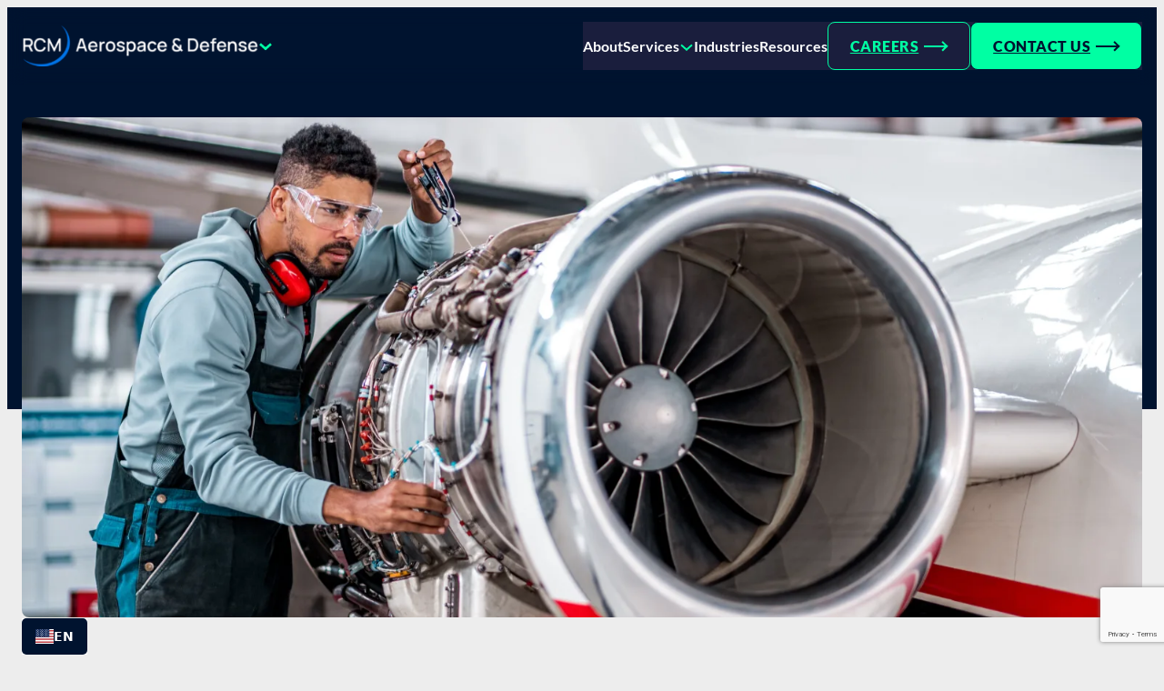

--- FILE ---
content_type: text/html; charset=UTF-8
request_url: https://www.rcmt.com/resources/featured-projects/electronic-flight-manual/
body_size: 31856
content:
<!DOCTYPE html>
<html lang="en-US">
<head>
	<meta charset="UTF-8" />
		<!-- Google Tag Manager -->
	<script>(function(w,d,s,l,i){w[l]=w[l]||[];w[l].push({'gtm.start':
	new Date().getTime(),event:'gtm.js'});var f=d.getElementsByTagName(s)[0],
	j=d.createElement(s),dl=l!='dataLayer'?'&l='+l:'';j.async=true;j.src=
	'https://www.googletagmanager.com/gtm.js?id='+i+dl;f.parentNode.insertBefore(j,f);
	})(window,document,'script','dataLayer','GTM-PRMRZ2ZB');</script>
	<!-- End Google Tag Manager -->
	<script>(function(html){html.className = html.className.replace(/\bno-js\b/,'js')})(document.documentElement);</script>
<script>window.addEventListener("DOMContentLoaded",()=>{const t=()=>window.innerWidth-document.body.clientWidth;const e=()=>{document.documentElement.style.setProperty("--wp--custom--scrollbar-width",`${t()}px`)};e();window.addEventListener("resize",e);});</script>
<meta name="viewport" content="width=device-width, initial-scale=1" />
<meta name='robots' content='index, follow, max-image-preview:large, max-snippet:-1, max-video-preview:-1' />

	<!-- This site is optimized with the Yoast SEO Premium plugin v26.6.1 (Yoast SEO v26.6) - https://yoast.com/wordpress/plugins/seo/ -->
	<link rel="canonical" href="https://www.rcmt.com/resources/featured-projects/electronic-flight-manual/" />
	<meta property="og:locale" content="en_US" />
	<meta property="og:type" content="article" />
	<meta property="og:title" content="Electronic Flight Manual" />
	<meta property="og:description" content="Discover our electronic flight manual projects and how they enhance aviation operations." />
	<meta property="og:url" content="https://www.rcmt.com/resources/featured-projects/electronic-flight-manual/" />
	<meta property="og:site_name" content="RCM Technologies" />
	<meta property="article:published_time" content="2021-07-15T01:07:00+00:00" />
	<meta property="article:modified_time" content="2024-08-01T17:09:44+00:00" />
	<meta property="og:image" content="https://www.rcmt.com/wp-content/uploads/2024/04/iStock-1281334322-scaled.webp" />
	<meta property="og:image:width" content="2560" />
	<meta property="og:image:height" content="1707" />
	<meta property="og:image:type" content="image/jpeg" />
	<meta name="author" content="Matthew Porter" />
	<meta name="twitter:card" content="summary_large_image" />
	<meta name="twitter:creator" content="@RCMT" />
	<meta name="twitter:site" content="@RCMT" />
	<meta name="twitter:label1" content="Written by" />
	<meta name="twitter:data1" content="Matthew Porter" />
	<meta name="twitter:label2" content="Est. reading time" />
	<meta name="twitter:data2" content="1 minute" />
	<script type="application/ld+json" class="yoast-schema-graph">{"@context":"https://schema.org","@graph":[{"@type":"Article","@id":"https://www.rcmt.com/resources/featured-projects/electronic-flight-manual/#article","isPartOf":{"@id":"https://www.rcmt.com/resources/featured-projects/electronic-flight-manual/"},"author":{"name":"Matthew Porter","@id":"https://www.rcmt.com/#/schema/person/17cfcf21e54f23f09fc95a9d5cf3f7c1"},"headline":"Electronic Flight Manual","datePublished":"2021-07-15T01:07:00+00:00","dateModified":"2024-08-01T17:09:44+00:00","mainEntityOfPage":{"@id":"https://www.rcmt.com/resources/featured-projects/electronic-flight-manual/"},"wordCount":103,"publisher":{"@id":"https://www.rcmt.com/#organization"},"image":{"@id":"https://www.rcmt.com/resources/featured-projects/electronic-flight-manual/#primaryimage"},"thumbnailUrl":"https://www.rcmt.com/wp-content/uploads/2024/04/iStock-1281334322-scaled.webp","articleSection":["Featured Projects"],"inLanguage":"en-US"},{"@type":"WebPage","@id":"https://www.rcmt.com/resources/featured-projects/electronic-flight-manual/","url":"https://www.rcmt.com/resources/featured-projects/electronic-flight-manual/","name":"Electronic Flight Manual - RCM Technologies","isPartOf":{"@id":"https://www.rcmt.com/#website"},"primaryImageOfPage":{"@id":"https://www.rcmt.com/resources/featured-projects/electronic-flight-manual/#primaryimage"},"image":{"@id":"https://www.rcmt.com/resources/featured-projects/electronic-flight-manual/#primaryimage"},"thumbnailUrl":"https://www.rcmt.com/wp-content/uploads/2024/04/iStock-1281334322-scaled.webp","datePublished":"2021-07-15T01:07:00+00:00","dateModified":"2024-08-01T17:09:44+00:00","breadcrumb":{"@id":"https://www.rcmt.com/resources/featured-projects/electronic-flight-manual/#breadcrumb"},"inLanguage":"en-US","potentialAction":[{"@type":"ReadAction","target":["https://www.rcmt.com/resources/featured-projects/electronic-flight-manual/"]}]},{"@type":"ImageObject","inLanguage":"en-US","@id":"https://www.rcmt.com/resources/featured-projects/electronic-flight-manual/#primaryimage","url":"https://www.rcmt.com/wp-content/uploads/2024/04/iStock-1281334322-scaled.webp","contentUrl":"https://www.rcmt.com/wp-content/uploads/2024/04/iStock-1281334322-scaled.webp","width":2560,"height":1707,"caption":"Aircraft mechanic inspecting and checking the technology of a jet engine in the hangar at the airport."},{"@type":"BreadcrumbList","@id":"https://www.rcmt.com/resources/featured-projects/electronic-flight-manual/#breadcrumb","itemListElement":[{"@type":"ListItem","position":1,"name":"Home","item":"https://www.rcmt.com/"},{"@type":"ListItem","position":2,"name":"News","item":"https://www.rcmt.com/news/"},{"@type":"ListItem","position":3,"name":"Electronic Flight Manual"}]},{"@type":"WebSite","@id":"https://www.rcmt.com/#website","url":"https://www.rcmt.com/","name":"RCM Technologies","description":"","publisher":{"@id":"https://www.rcmt.com/#organization"},"potentialAction":[{"@type":"SearchAction","target":{"@type":"EntryPoint","urlTemplate":"https://www.rcmt.com/?s={search_term_string}"},"query-input":{"@type":"PropertyValueSpecification","valueRequired":true,"valueName":"search_term_string"}}],"inLanguage":"en-US"},{"@type":"Organization","@id":"https://www.rcmt.com/#organization","name":"RCM Technologies","url":"https://www.rcmt.com/","logo":{"@type":"ImageObject","inLanguage":"en-US","@id":"https://www.rcmt.com/#/schema/logo/image/","url":"https://www.rcmt.com/uploads-production/2025/02/rcmt-dark-png.webp","contentUrl":"https://www.rcmt.com/uploads-production/2025/02/rcmt-dark-png.webp","width":229,"height":198,"caption":"RCM Technologies"},"image":{"@id":"https://www.rcmt.com/#/schema/logo/image/"},"sameAs":["https://x.com/RCMT","https://www.linkedin.com/company/rcmtechnologies"]},{"@type":"Person","@id":"https://www.rcmt.com/#/schema/person/17cfcf21e54f23f09fc95a9d5cf3f7c1","name":"Matthew Porter","image":{"@type":"ImageObject","inLanguage":"en-US","@id":"https://www.rcmt.com/#/schema/person/image/","url":"https://secure.gravatar.com/avatar/16fededf8b559c492a4ebc821d9d70f17eb062064d35584f7c4760e426ce7a62?s=96&d=mm&r=g","contentUrl":"https://secure.gravatar.com/avatar/16fededf8b559c492a4ebc821d9d70f17eb062064d35584f7c4760e426ce7a62?s=96&d=mm&r=g","caption":"Matthew Porter"}}]}</script>
	<!-- / Yoast SEO Premium plugin. -->


<title>Electronic Flight Manual - RCM Technologies</title>
<link rel='dns-prefetch' href='//www.rcmt.com' />
<link rel='dns-prefetch' href='//js.hs-scripts.com' />
<link rel='dns-prefetch' href='//cdn.weglot.com' />
<link rel="alternate" type="application/rss+xml" title="RCM Technologies &raquo; Feed" href="https://www.rcmt.com/feed/" />
<link rel="alternate" title="oEmbed (JSON)" type="application/json+oembed" href="https://www.rcmt.com/wp-json/oembed/1.0/embed?url=https%3A%2F%2Fwww.rcmt.com%2Fresources%2Ffeatured-projects%2Felectronic-flight-manual%2F" />
<link rel="alternate" title="oEmbed (XML)" type="text/xml+oembed" href="https://www.rcmt.com/wp-json/oembed/1.0/embed?url=https%3A%2F%2Fwww.rcmt.com%2Fresources%2Ffeatured-projects%2Felectronic-flight-manual%2F&#038;format=xml" />
<style id='wp-img-auto-sizes-contain-inline-css'>
img:is([sizes=auto i],[sizes^="auto," i]){contain-intrinsic-size:3000px 1500px}
/*# sourceURL=wp-img-auto-sizes-contain-inline-css */
</style>
<style id='rcm-business-unit-switcher-style-inline-css'>
.wp-block-rcm-business-unit-switcher{display:flex;flex-direction:row;gap:var(--wp--custom--size--8);position:relative;z-index:999999}.wp-block-rcm-business-unit-switcher img{height:auto;max-height:45px;-o-object-fit:contain;object-fit:contain;-o-object-position:left center;object-position:left center;width:auto}.wp-block-rcm-business-unit-switcher__list{-webkit-backdrop-filter:blur(10px);backdrop-filter:blur(10px);background:rgba(35,35,67,.75);border-radius:var(--wp--custom--size--8);display:none;flex-direction:column;gap:var(--wp--custom--size--16);left:0;list-style:none;margin:0;min-width:min(250px,90vw);padding:var(--wp--custom--size--28)!important;position:absolute;top:100%}.wp-block-rcm-business-unit-switcher__list[aria-hidden=false]{display:flex}.wp-block-rcm-business-unit-switcher__separator{margin:0;opacity:.3;width:100%}.wp-block-rcm-business-unit-switcher__button{accent-color:none;align-items:center;-webkit-appearance:none;-moz-appearance:none;appearance:none;background:transparent;border:none;border-radius:none;color:var(--wp--custom--color--white);cursor:pointer;display:flex;font-family:var(--wp--custom--font--family--tertiary);font-size:var(--wp--custom--font--size--16);font-weight:600;gap:var(--wp--custom--size--8);padding:0}@media (min-width:800px){.wp-block-rcm-business-unit-switcher__button{font-size:var(--wp--custom--font--size--20)}}.wp-block-rcm-business-unit-switcher__button[aria-expanded=true] .wp-block-rcm-business-unit-switcher__button-icon{transform:rotate(180deg)}.wp-block-rcm-business-unit-switcher__button-icon{color:var(--wp--custom--color--highlight--default)}.wp-block-rcm-business-unit-switcher__link{color:var(--wp--custom--color--white);font-family:var(--wp--custom--font--family--base);font-size:var(--wp--custom--font--size--16);font-weight:600;text-decoration:none}.wp-block-rcm-business-unit-switcher__link:hover{color:var(--wp--custom--color--highlight--default)}.wp-block-rcm-business-unit-switcher__link.focus-visible{outline:var(--outline-color) var(--outline-style) var(--outline-width);outline-offset:var(--outline-offset)}.wp-block-rcm-business-unit-switcher__link:focus-visible{outline:var(--outline-color) var(--outline-style) var(--outline-width);outline-offset:var(--outline-offset)}.has-highlight-background-color,.has-highlight-light-background-color,.has-neutral-background-color,.has-neutral-light-background-color,.has-neutral-lighter-background-color,.has-neutral-lightest-background-color,.has-primary-light-background-color,.has-primary-lighter-background-color,.has-secondary-light-background-color{--outline-color:currentColor}.has-primary-blur-transparent-background-color{-webkit-backdrop-filter:blur(30px);backdrop-filter:blur(30px)}@media (min-width:1100px){.has-primary-blur-transparent-background-color{.wp-block-template-part.template-part-header &{-webkit-backdrop-filter:none;backdrop-filter:none}}}.has-primary-blur-transparent-background-color[\:has\(\.has-primary-blur-transparent-background-color\)] .has-primary-blur-transparent-background-color{-webkit-backdrop-filter:none;backdrop-filter:none}.has-primary-blur-transparent-background-color:has(.has-primary-blur-transparent-background-color) .has-primary-blur-transparent-background-color{-webkit-backdrop-filter:none;backdrop-filter:none}@media (min-width:1100px){.has-primary-blur-transparent-background-color[\:has\(\.has-primary-blur-transparent-background-color\)]{-webkit-backdrop-filter:none;backdrop-filter:none}.has-primary-blur-transparent-background-color:has(.has-primary-blur-transparent-background-color){-webkit-backdrop-filter:none;backdrop-filter:none}.has-primary-blur-transparent-background-color[\:has\(\.has-primary-blur-transparent-background-color\)] .has-primary-blur-transparent-background-color{-webkit-backdrop-filter:blur(30px);backdrop-filter:blur(30px)}.has-primary-blur-transparent-background-color:has(.has-primary-blur-transparent-background-color) .has-primary-blur-transparent-background-color{-webkit-backdrop-filter:blur(30px);backdrop-filter:blur(30px)}}

/*# sourceURL=https://www.rcmt.com/wp-content/plugins/rcm-plugin/dist/blocks/business-unit-switcher/style.css */
</style>
<style id='wp-block-navigation-link-inline-css'>
.wp-block-navigation .wp-block-navigation-item__label{overflow-wrap:break-word}.wp-block-navigation .wp-block-navigation-item__description{display:none}.link-ui-tools{outline:1px solid #f0f0f0;padding:8px}.link-ui-block-inserter{padding-top:8px}.link-ui-block-inserter__back{margin-left:8px;text-transform:uppercase}
/*# sourceURL=https://www.rcmt.com/wp-includes/blocks/navigation-link/style.min.css */
</style>
<style id='wp-block-button-inline-css'>
.wp-block-button__link{align-content:center;box-sizing:border-box;cursor:pointer;display:inline-block;height:100%;text-align:center;word-break:break-word}.wp-block-button__link.aligncenter{text-align:center}.wp-block-button__link.alignright{text-align:right}:where(.wp-block-button__link){border-radius:9999px;box-shadow:none;padding:calc(.667em + 2px) calc(1.333em + 2px);text-decoration:none}.wp-block-button[style*=text-decoration] .wp-block-button__link{text-decoration:inherit}.wp-block-buttons>.wp-block-button.has-custom-width{max-width:none}.wp-block-buttons>.wp-block-button.has-custom-width .wp-block-button__link{width:100%}.wp-block-buttons>.wp-block-button.has-custom-font-size .wp-block-button__link{font-size:inherit}.wp-block-buttons>.wp-block-button.wp-block-button__width-25{width:calc(25% - var(--wp--style--block-gap, .5em)*.75)}.wp-block-buttons>.wp-block-button.wp-block-button__width-50{width:calc(50% - var(--wp--style--block-gap, .5em)*.5)}.wp-block-buttons>.wp-block-button.wp-block-button__width-75{width:calc(75% - var(--wp--style--block-gap, .5em)*.25)}.wp-block-buttons>.wp-block-button.wp-block-button__width-100{flex-basis:100%;width:100%}.wp-block-buttons.is-vertical>.wp-block-button.wp-block-button__width-25{width:25%}.wp-block-buttons.is-vertical>.wp-block-button.wp-block-button__width-50{width:50%}.wp-block-buttons.is-vertical>.wp-block-button.wp-block-button__width-75{width:75%}.wp-block-button.is-style-squared,.wp-block-button__link.wp-block-button.is-style-squared{border-radius:0}.wp-block-button.no-border-radius,.wp-block-button__link.no-border-radius{border-radius:0!important}:root :where(.wp-block-button .wp-block-button__link.is-style-outline),:root :where(.wp-block-button.is-style-outline>.wp-block-button__link){border:2px solid;padding:.667em 1.333em}:root :where(.wp-block-button .wp-block-button__link.is-style-outline:not(.has-text-color)),:root :where(.wp-block-button.is-style-outline>.wp-block-button__link:not(.has-text-color)){color:currentColor}:root :where(.wp-block-button .wp-block-button__link.is-style-outline:not(.has-background)),:root :where(.wp-block-button.is-style-outline>.wp-block-button__link:not(.has-background)){background-color:initial;background-image:none}
/*# sourceURL=https://www.rcmt.com/wp-includes/blocks/button/style.min.css */
</style>
<style id='ui-kit-theme-button-styles-inline-css'>
.wp-element-button.has-inline-icon{display:inline-flex;gap:.5em}.wp-element-button.has-inline-icon svg{transition:transform .2s ease-in-out}.wp-element-button.has-inline-icon:focus svg,.wp-element-button.has-inline-icon:hover svg{transform:translateX(.2em)}.wp-block-button.is-style-outline>.wp-element-button{background:transparent;border-color:currentColor;color:currentColor;transition:background .2s ease-in-out,color .2s ease-in-out}.wp-block-button.is-style-outline>.wp-element-button:focus,.wp-block-button.is-style-outline>.wp-element-button:hover{background:var(--wp--preset--color--contrast);border-color:var(--wp--preset--color--contrast);color:var(--wp--preset--color--base)}.wp-block-button.is-style-outline>.wp-element-button.has-primary-color:focus,.wp-block-button.is-style-outline>.wp-element-button.has-primary-color:hover{background-color:var(--wp--preset--color--primary);border-color:var(--wp--preset--color--primary);color:var(--wp--preset--color--base)!important}.wp-block-button.is-style-outline>.wp-element-button.has-base-color:focus,.wp-block-button.is-style-outline>.wp-element-button.has-base-color:hover{background-color:var(--wp--preset--color--base);border-color:var(--wp--preset--color--base);color:var(--wp--preset--color--contrast)!important}

/*# sourceURL=https://www.rcmt.com/wp-content/themes/ui-kit-theme/dist/blocks/button-style.css */
</style>
<style id='wp-block-buttons-inline-css'>
.wp-block-buttons{box-sizing:border-box}.wp-block-buttons.is-vertical{flex-direction:column}.wp-block-buttons.is-vertical>.wp-block-button:last-child{margin-bottom:0}.wp-block-buttons>.wp-block-button{display:inline-block;margin:0}.wp-block-buttons.is-content-justification-left{justify-content:flex-start}.wp-block-buttons.is-content-justification-left.is-vertical{align-items:flex-start}.wp-block-buttons.is-content-justification-center{justify-content:center}.wp-block-buttons.is-content-justification-center.is-vertical{align-items:center}.wp-block-buttons.is-content-justification-right{justify-content:flex-end}.wp-block-buttons.is-content-justification-right.is-vertical{align-items:flex-end}.wp-block-buttons.is-content-justification-space-between{justify-content:space-between}.wp-block-buttons.aligncenter{text-align:center}.wp-block-buttons:not(.is-content-justification-space-between,.is-content-justification-right,.is-content-justification-left,.is-content-justification-center) .wp-block-button.aligncenter{margin-left:auto;margin-right:auto;width:100%}.wp-block-buttons[style*=text-decoration] .wp-block-button,.wp-block-buttons[style*=text-decoration] .wp-block-button__link{text-decoration:inherit}.wp-block-buttons.has-custom-font-size .wp-block-button__link{font-size:inherit}.wp-block-buttons .wp-block-button__link{width:100%}.wp-block-button.aligncenter{text-align:center}
/*# sourceURL=https://www.rcmt.com/wp-includes/blocks/buttons/style.min.css */
</style>
<link rel='stylesheet' id='wp-block-navigation-css' href='https://www.rcmt.com/wp-includes/blocks/navigation/style.min.css?ver=6.9' media='all' />
<style id='wp-block-group-inline-css'>
.wp-block-group{box-sizing:border-box}:where(.wp-block-group.wp-block-group-is-layout-constrained){position:relative}
/*# sourceURL=https://www.rcmt.com/wp-includes/blocks/group/style.min.css */
</style>
<style id='wp-block-post-featured-image-inline-css'>
.wp-block-post-featured-image{margin-left:0;margin-right:0}.wp-block-post-featured-image a{display:block;height:100%}.wp-block-post-featured-image :where(img){box-sizing:border-box;height:auto;max-width:100%;vertical-align:bottom;width:100%}.wp-block-post-featured-image.alignfull img,.wp-block-post-featured-image.alignwide img{width:100%}.wp-block-post-featured-image .wp-block-post-featured-image__overlay.has-background-dim{background-color:#000;inset:0;position:absolute}.wp-block-post-featured-image{position:relative}.wp-block-post-featured-image .wp-block-post-featured-image__overlay.has-background-gradient{background-color:initial}.wp-block-post-featured-image .wp-block-post-featured-image__overlay.has-background-dim-0{opacity:0}.wp-block-post-featured-image .wp-block-post-featured-image__overlay.has-background-dim-10{opacity:.1}.wp-block-post-featured-image .wp-block-post-featured-image__overlay.has-background-dim-20{opacity:.2}.wp-block-post-featured-image .wp-block-post-featured-image__overlay.has-background-dim-30{opacity:.3}.wp-block-post-featured-image .wp-block-post-featured-image__overlay.has-background-dim-40{opacity:.4}.wp-block-post-featured-image .wp-block-post-featured-image__overlay.has-background-dim-50{opacity:.5}.wp-block-post-featured-image .wp-block-post-featured-image__overlay.has-background-dim-60{opacity:.6}.wp-block-post-featured-image .wp-block-post-featured-image__overlay.has-background-dim-70{opacity:.7}.wp-block-post-featured-image .wp-block-post-featured-image__overlay.has-background-dim-80{opacity:.8}.wp-block-post-featured-image .wp-block-post-featured-image__overlay.has-background-dim-90{opacity:.9}.wp-block-post-featured-image .wp-block-post-featured-image__overlay.has-background-dim-100{opacity:1}.wp-block-post-featured-image:where(.alignleft,.alignright){width:100%}
/*# sourceURL=https://www.rcmt.com/wp-includes/blocks/post-featured-image/style.min.css */
</style>
<style id='ui-kit-theme-featured-image-styles-inline-css'>
.wp-block-post-template.is-entire-card-clickable .wp-block-post:focus .wp-block-post-featured-image img,.wp-block-post-template.is-entire-card-clickable .wp-block-post:hover .wp-block-post-featured-image img,.wp-block-post.is-entire-card-clickable:focus .wp-block-post-featured-image img,.wp-block-post.is-entire-card-clickable:hover .wp-block-post-featured-image img{transform:scale3d(1.05,1.05,1)}.wp-block-post .wp-block-group,.wp-block-post-featured-image{overflow:clip}.wp-block-post-featured-image img{transition:transform .75s cubic-bezier(.215,.61,.355,1)}

/*# sourceURL=https://www.rcmt.com/wp-content/themes/ui-kit-theme/dist/blocks/featured-image-style.css */
</style>
<style id='wp-block-post-title-inline-css'>
.wp-block-post-title{box-sizing:border-box;word-break:break-word}.wp-block-post-title :where(a){display:inline-block;font-family:inherit;font-size:inherit;font-style:inherit;font-weight:inherit;letter-spacing:inherit;line-height:inherit;text-decoration:inherit}
/*# sourceURL=https://www.rcmt.com/wp-includes/blocks/post-title/style.min.css */
</style>
<style id='ui-kit-theme-post-title-styles-inline-css'>
.editor-styles-wrapper .wp-block-post-title a,.wp-block-post-title a{text-decoration:inherit}.editor-styles-wrapper .wp-block-post-title a:focus,.editor-styles-wrapper .wp-block-post-title a:hover,.wp-block-post-title a:focus,.wp-block-post-title a:hover{color:var(--wp--preset--color--primary)}

/*# sourceURL=https://www.rcmt.com/wp-content/themes/ui-kit-theme/dist/blocks/post-title-style.css */
</style>
<style id='wp-block-paragraph-inline-css'>
.is-small-text{font-size:.875em}.is-regular-text{font-size:1em}.is-large-text{font-size:2.25em}.is-larger-text{font-size:3em}.has-drop-cap:not(:focus):first-letter{float:left;font-size:8.4em;font-style:normal;font-weight:100;line-height:.68;margin:.05em .1em 0 0;text-transform:uppercase}body.rtl .has-drop-cap:not(:focus):first-letter{float:none;margin-left:.1em}p.has-drop-cap.has-background{overflow:hidden}:root :where(p.has-background){padding:1.25em 2.375em}:where(p.has-text-color:not(.has-link-color)) a{color:inherit}p.has-text-align-left[style*="writing-mode:vertical-lr"],p.has-text-align-right[style*="writing-mode:vertical-rl"]{rotate:180deg}
/*# sourceURL=https://www.rcmt.com/wp-includes/blocks/paragraph/style.min.css */
</style>
<style id='wp-block-post-date-inline-css'>
.wp-block-post-date{box-sizing:border-box}
/*# sourceURL=https://www.rcmt.com/wp-includes/blocks/post-date/style.min.css */
</style>
<style id='wp-block-post-content-inline-css'>
.wp-block-post-content{display:flow-root}
/*# sourceURL=https://www.rcmt.com/wp-includes/blocks/post-content/style.min.css */
</style>
<style id='wp-block-site-logo-inline-css'>
.wp-block-site-logo{box-sizing:border-box;line-height:0}.wp-block-site-logo a{display:inline-block;line-height:0}.wp-block-site-logo.is-default-size img{height:auto;width:120px}.wp-block-site-logo img{height:auto;max-width:100%}.wp-block-site-logo a,.wp-block-site-logo img{border-radius:inherit}.wp-block-site-logo.aligncenter{margin-left:auto;margin-right:auto;text-align:center}:root :where(.wp-block-site-logo.is-style-rounded){border-radius:9999px}
/*# sourceURL=https://www.rcmt.com/wp-includes/blocks/site-logo/style.min.css */
</style>
<style id='wp-block-heading-inline-css'>
h1:where(.wp-block-heading).has-background,h2:where(.wp-block-heading).has-background,h3:where(.wp-block-heading).has-background,h4:where(.wp-block-heading).has-background,h5:where(.wp-block-heading).has-background,h6:where(.wp-block-heading).has-background{padding:1.25em 2.375em}h1.has-text-align-left[style*=writing-mode]:where([style*=vertical-lr]),h1.has-text-align-right[style*=writing-mode]:where([style*=vertical-rl]),h2.has-text-align-left[style*=writing-mode]:where([style*=vertical-lr]),h2.has-text-align-right[style*=writing-mode]:where([style*=vertical-rl]),h3.has-text-align-left[style*=writing-mode]:where([style*=vertical-lr]),h3.has-text-align-right[style*=writing-mode]:where([style*=vertical-rl]),h4.has-text-align-left[style*=writing-mode]:where([style*=vertical-lr]),h4.has-text-align-right[style*=writing-mode]:where([style*=vertical-rl]),h5.has-text-align-left[style*=writing-mode]:where([style*=vertical-lr]),h5.has-text-align-right[style*=writing-mode]:where([style*=vertical-rl]),h6.has-text-align-left[style*=writing-mode]:where([style*=vertical-lr]),h6.has-text-align-right[style*=writing-mode]:where([style*=vertical-rl]){rotate:180deg}
/*# sourceURL=https://www.rcmt.com/wp-includes/blocks/heading/style.min.css */
</style>
<style id='wp-block-separator-inline-css'>
@charset "UTF-8";.wp-block-separator{border:none;border-top:2px solid}:root :where(.wp-block-separator.is-style-dots){height:auto;line-height:1;text-align:center}:root :where(.wp-block-separator.is-style-dots):before{color:currentColor;content:"···";font-family:serif;font-size:1.5em;letter-spacing:2em;padding-left:2em}.wp-block-separator.is-style-dots{background:none!important;border:none!important}
/*# sourceURL=https://www.rcmt.com/wp-includes/blocks/separator/style.min.css */
</style>
<style id='ui-kit-theme-separator-styles-inline-css'>
.wp-block-separator{border-top:0}

/*# sourceURL=https://www.rcmt.com/wp-content/themes/ui-kit-theme/dist/blocks/separator-style.css */
</style>
<style id='wp-block-columns-inline-css'>
.wp-block-columns{box-sizing:border-box;display:flex;flex-wrap:wrap!important}@media (min-width:782px){.wp-block-columns{flex-wrap:nowrap!important}}.wp-block-columns{align-items:normal!important}.wp-block-columns.are-vertically-aligned-top{align-items:flex-start}.wp-block-columns.are-vertically-aligned-center{align-items:center}.wp-block-columns.are-vertically-aligned-bottom{align-items:flex-end}@media (max-width:781px){.wp-block-columns:not(.is-not-stacked-on-mobile)>.wp-block-column{flex-basis:100%!important}}@media (min-width:782px){.wp-block-columns:not(.is-not-stacked-on-mobile)>.wp-block-column{flex-basis:0;flex-grow:1}.wp-block-columns:not(.is-not-stacked-on-mobile)>.wp-block-column[style*=flex-basis]{flex-grow:0}}.wp-block-columns.is-not-stacked-on-mobile{flex-wrap:nowrap!important}.wp-block-columns.is-not-stacked-on-mobile>.wp-block-column{flex-basis:0;flex-grow:1}.wp-block-columns.is-not-stacked-on-mobile>.wp-block-column[style*=flex-basis]{flex-grow:0}:where(.wp-block-columns){margin-bottom:1.75em}:where(.wp-block-columns.has-background){padding:1.25em 2.375em}.wp-block-column{flex-grow:1;min-width:0;overflow-wrap:break-word;word-break:break-word}.wp-block-column.is-vertically-aligned-top{align-self:flex-start}.wp-block-column.is-vertically-aligned-center{align-self:center}.wp-block-column.is-vertically-aligned-bottom{align-self:flex-end}.wp-block-column.is-vertically-aligned-stretch{align-self:stretch}.wp-block-column.is-vertically-aligned-bottom,.wp-block-column.is-vertically-aligned-center,.wp-block-column.is-vertically-aligned-top{width:100%}
/*# sourceURL=https://www.rcmt.com/wp-includes/blocks/columns/style.min.css */
</style>
<style id='tenup-copyright-style-inline-css'>


/*# sourceURL=https://www.rcmt.com/wp-content/mu-plugins/ui-kit/dist/blocks/copyright/blocks/copyright/style.css */
</style>
<style id='wp-block-social-links-inline-css'>
.wp-block-social-links{background:none;box-sizing:border-box;margin-left:0;padding-left:0;padding-right:0;text-indent:0}.wp-block-social-links .wp-social-link a,.wp-block-social-links .wp-social-link a:hover{border-bottom:0;box-shadow:none;text-decoration:none}.wp-block-social-links .wp-social-link svg{height:1em;width:1em}.wp-block-social-links .wp-social-link span:not(.screen-reader-text){font-size:.65em;margin-left:.5em;margin-right:.5em}.wp-block-social-links.has-small-icon-size{font-size:16px}.wp-block-social-links,.wp-block-social-links.has-normal-icon-size{font-size:24px}.wp-block-social-links.has-large-icon-size{font-size:36px}.wp-block-social-links.has-huge-icon-size{font-size:48px}.wp-block-social-links.aligncenter{display:flex;justify-content:center}.wp-block-social-links.alignright{justify-content:flex-end}.wp-block-social-link{border-radius:9999px;display:block}@media not (prefers-reduced-motion){.wp-block-social-link{transition:transform .1s ease}}.wp-block-social-link{height:auto}.wp-block-social-link a{align-items:center;display:flex;line-height:0}.wp-block-social-link:hover{transform:scale(1.1)}.wp-block-social-links .wp-block-social-link.wp-social-link{display:inline-block;margin:0;padding:0}.wp-block-social-links .wp-block-social-link.wp-social-link .wp-block-social-link-anchor,.wp-block-social-links .wp-block-social-link.wp-social-link .wp-block-social-link-anchor svg,.wp-block-social-links .wp-block-social-link.wp-social-link .wp-block-social-link-anchor:active,.wp-block-social-links .wp-block-social-link.wp-social-link .wp-block-social-link-anchor:hover,.wp-block-social-links .wp-block-social-link.wp-social-link .wp-block-social-link-anchor:visited{color:currentColor;fill:currentColor}:where(.wp-block-social-links:not(.is-style-logos-only)) .wp-social-link{background-color:#f0f0f0;color:#444}:where(.wp-block-social-links:not(.is-style-logos-only)) .wp-social-link-amazon{background-color:#f90;color:#fff}:where(.wp-block-social-links:not(.is-style-logos-only)) .wp-social-link-bandcamp{background-color:#1ea0c3;color:#fff}:where(.wp-block-social-links:not(.is-style-logos-only)) .wp-social-link-behance{background-color:#0757fe;color:#fff}:where(.wp-block-social-links:not(.is-style-logos-only)) .wp-social-link-bluesky{background-color:#0a7aff;color:#fff}:where(.wp-block-social-links:not(.is-style-logos-only)) .wp-social-link-codepen{background-color:#1e1f26;color:#fff}:where(.wp-block-social-links:not(.is-style-logos-only)) .wp-social-link-deviantart{background-color:#02e49b;color:#fff}:where(.wp-block-social-links:not(.is-style-logos-only)) .wp-social-link-discord{background-color:#5865f2;color:#fff}:where(.wp-block-social-links:not(.is-style-logos-only)) .wp-social-link-dribbble{background-color:#e94c89;color:#fff}:where(.wp-block-social-links:not(.is-style-logos-only)) .wp-social-link-dropbox{background-color:#4280ff;color:#fff}:where(.wp-block-social-links:not(.is-style-logos-only)) .wp-social-link-etsy{background-color:#f45800;color:#fff}:where(.wp-block-social-links:not(.is-style-logos-only)) .wp-social-link-facebook{background-color:#0866ff;color:#fff}:where(.wp-block-social-links:not(.is-style-logos-only)) .wp-social-link-fivehundredpx{background-color:#000;color:#fff}:where(.wp-block-social-links:not(.is-style-logos-only)) .wp-social-link-flickr{background-color:#0461dd;color:#fff}:where(.wp-block-social-links:not(.is-style-logos-only)) .wp-social-link-foursquare{background-color:#e65678;color:#fff}:where(.wp-block-social-links:not(.is-style-logos-only)) .wp-social-link-github{background-color:#24292d;color:#fff}:where(.wp-block-social-links:not(.is-style-logos-only)) .wp-social-link-goodreads{background-color:#eceadd;color:#382110}:where(.wp-block-social-links:not(.is-style-logos-only)) .wp-social-link-google{background-color:#ea4434;color:#fff}:where(.wp-block-social-links:not(.is-style-logos-only)) .wp-social-link-gravatar{background-color:#1d4fc4;color:#fff}:where(.wp-block-social-links:not(.is-style-logos-only)) .wp-social-link-instagram{background-color:#f00075;color:#fff}:where(.wp-block-social-links:not(.is-style-logos-only)) .wp-social-link-lastfm{background-color:#e21b24;color:#fff}:where(.wp-block-social-links:not(.is-style-logos-only)) .wp-social-link-linkedin{background-color:#0d66c2;color:#fff}:where(.wp-block-social-links:not(.is-style-logos-only)) .wp-social-link-mastodon{background-color:#3288d4;color:#fff}:where(.wp-block-social-links:not(.is-style-logos-only)) .wp-social-link-medium{background-color:#000;color:#fff}:where(.wp-block-social-links:not(.is-style-logos-only)) .wp-social-link-meetup{background-color:#f6405f;color:#fff}:where(.wp-block-social-links:not(.is-style-logos-only)) .wp-social-link-patreon{background-color:#000;color:#fff}:where(.wp-block-social-links:not(.is-style-logos-only)) .wp-social-link-pinterest{background-color:#e60122;color:#fff}:where(.wp-block-social-links:not(.is-style-logos-only)) .wp-social-link-pocket{background-color:#ef4155;color:#fff}:where(.wp-block-social-links:not(.is-style-logos-only)) .wp-social-link-reddit{background-color:#ff4500;color:#fff}:where(.wp-block-social-links:not(.is-style-logos-only)) .wp-social-link-skype{background-color:#0478d7;color:#fff}:where(.wp-block-social-links:not(.is-style-logos-only)) .wp-social-link-snapchat{background-color:#fefc00;color:#fff;stroke:#000}:where(.wp-block-social-links:not(.is-style-logos-only)) .wp-social-link-soundcloud{background-color:#ff5600;color:#fff}:where(.wp-block-social-links:not(.is-style-logos-only)) .wp-social-link-spotify{background-color:#1bd760;color:#fff}:where(.wp-block-social-links:not(.is-style-logos-only)) .wp-social-link-telegram{background-color:#2aabee;color:#fff}:where(.wp-block-social-links:not(.is-style-logos-only)) .wp-social-link-threads{background-color:#000;color:#fff}:where(.wp-block-social-links:not(.is-style-logos-only)) .wp-social-link-tiktok{background-color:#000;color:#fff}:where(.wp-block-social-links:not(.is-style-logos-only)) .wp-social-link-tumblr{background-color:#011835;color:#fff}:where(.wp-block-social-links:not(.is-style-logos-only)) .wp-social-link-twitch{background-color:#6440a4;color:#fff}:where(.wp-block-social-links:not(.is-style-logos-only)) .wp-social-link-twitter{background-color:#1da1f2;color:#fff}:where(.wp-block-social-links:not(.is-style-logos-only)) .wp-social-link-vimeo{background-color:#1eb7ea;color:#fff}:where(.wp-block-social-links:not(.is-style-logos-only)) .wp-social-link-vk{background-color:#4680c2;color:#fff}:where(.wp-block-social-links:not(.is-style-logos-only)) .wp-social-link-wordpress{background-color:#3499cd;color:#fff}:where(.wp-block-social-links:not(.is-style-logos-only)) .wp-social-link-whatsapp{background-color:#25d366;color:#fff}:where(.wp-block-social-links:not(.is-style-logos-only)) .wp-social-link-x{background-color:#000;color:#fff}:where(.wp-block-social-links:not(.is-style-logos-only)) .wp-social-link-yelp{background-color:#d32422;color:#fff}:where(.wp-block-social-links:not(.is-style-logos-only)) .wp-social-link-youtube{background-color:red;color:#fff}:where(.wp-block-social-links.is-style-logos-only) .wp-social-link{background:none}:where(.wp-block-social-links.is-style-logos-only) .wp-social-link svg{height:1.25em;width:1.25em}:where(.wp-block-social-links.is-style-logos-only) .wp-social-link-amazon{color:#f90}:where(.wp-block-social-links.is-style-logos-only) .wp-social-link-bandcamp{color:#1ea0c3}:where(.wp-block-social-links.is-style-logos-only) .wp-social-link-behance{color:#0757fe}:where(.wp-block-social-links.is-style-logos-only) .wp-social-link-bluesky{color:#0a7aff}:where(.wp-block-social-links.is-style-logos-only) .wp-social-link-codepen{color:#1e1f26}:where(.wp-block-social-links.is-style-logos-only) .wp-social-link-deviantart{color:#02e49b}:where(.wp-block-social-links.is-style-logos-only) .wp-social-link-discord{color:#5865f2}:where(.wp-block-social-links.is-style-logos-only) .wp-social-link-dribbble{color:#e94c89}:where(.wp-block-social-links.is-style-logos-only) .wp-social-link-dropbox{color:#4280ff}:where(.wp-block-social-links.is-style-logos-only) .wp-social-link-etsy{color:#f45800}:where(.wp-block-social-links.is-style-logos-only) .wp-social-link-facebook{color:#0866ff}:where(.wp-block-social-links.is-style-logos-only) .wp-social-link-fivehundredpx{color:#000}:where(.wp-block-social-links.is-style-logos-only) .wp-social-link-flickr{color:#0461dd}:where(.wp-block-social-links.is-style-logos-only) .wp-social-link-foursquare{color:#e65678}:where(.wp-block-social-links.is-style-logos-only) .wp-social-link-github{color:#24292d}:where(.wp-block-social-links.is-style-logos-only) .wp-social-link-goodreads{color:#382110}:where(.wp-block-social-links.is-style-logos-only) .wp-social-link-google{color:#ea4434}:where(.wp-block-social-links.is-style-logos-only) .wp-social-link-gravatar{color:#1d4fc4}:where(.wp-block-social-links.is-style-logos-only) .wp-social-link-instagram{color:#f00075}:where(.wp-block-social-links.is-style-logos-only) .wp-social-link-lastfm{color:#e21b24}:where(.wp-block-social-links.is-style-logos-only) .wp-social-link-linkedin{color:#0d66c2}:where(.wp-block-social-links.is-style-logos-only) .wp-social-link-mastodon{color:#3288d4}:where(.wp-block-social-links.is-style-logos-only) .wp-social-link-medium{color:#000}:where(.wp-block-social-links.is-style-logos-only) .wp-social-link-meetup{color:#f6405f}:where(.wp-block-social-links.is-style-logos-only) .wp-social-link-patreon{color:#000}:where(.wp-block-social-links.is-style-logos-only) .wp-social-link-pinterest{color:#e60122}:where(.wp-block-social-links.is-style-logos-only) .wp-social-link-pocket{color:#ef4155}:where(.wp-block-social-links.is-style-logos-only) .wp-social-link-reddit{color:#ff4500}:where(.wp-block-social-links.is-style-logos-only) .wp-social-link-skype{color:#0478d7}:where(.wp-block-social-links.is-style-logos-only) .wp-social-link-snapchat{color:#fff;stroke:#000}:where(.wp-block-social-links.is-style-logos-only) .wp-social-link-soundcloud{color:#ff5600}:where(.wp-block-social-links.is-style-logos-only) .wp-social-link-spotify{color:#1bd760}:where(.wp-block-social-links.is-style-logos-only) .wp-social-link-telegram{color:#2aabee}:where(.wp-block-social-links.is-style-logos-only) .wp-social-link-threads{color:#000}:where(.wp-block-social-links.is-style-logos-only) .wp-social-link-tiktok{color:#000}:where(.wp-block-social-links.is-style-logos-only) .wp-social-link-tumblr{color:#011835}:where(.wp-block-social-links.is-style-logos-only) .wp-social-link-twitch{color:#6440a4}:where(.wp-block-social-links.is-style-logos-only) .wp-social-link-twitter{color:#1da1f2}:where(.wp-block-social-links.is-style-logos-only) .wp-social-link-vimeo{color:#1eb7ea}:where(.wp-block-social-links.is-style-logos-only) .wp-social-link-vk{color:#4680c2}:where(.wp-block-social-links.is-style-logos-only) .wp-social-link-whatsapp{color:#25d366}:where(.wp-block-social-links.is-style-logos-only) .wp-social-link-wordpress{color:#3499cd}:where(.wp-block-social-links.is-style-logos-only) .wp-social-link-x{color:#000}:where(.wp-block-social-links.is-style-logos-only) .wp-social-link-yelp{color:#d32422}:where(.wp-block-social-links.is-style-logos-only) .wp-social-link-youtube{color:red}.wp-block-social-links.is-style-pill-shape .wp-social-link{width:auto}:root :where(.wp-block-social-links .wp-social-link a){padding:.25em}:root :where(.wp-block-social-links.is-style-logos-only .wp-social-link a){padding:0}:root :where(.wp-block-social-links.is-style-pill-shape .wp-social-link a){padding-left:.6666666667em;padding-right:.6666666667em}.wp-block-social-links:not(.has-icon-color):not(.has-icon-background-color) .wp-social-link-snapchat .wp-block-social-link-label{color:#000}
/*# sourceURL=https://www.rcmt.com/wp-includes/blocks/social-links/style.min.css */
</style>
<style id='wp-emoji-styles-inline-css'>

	img.wp-smiley, img.emoji {
		display: inline !important;
		border: none !important;
		box-shadow: none !important;
		height: 1em !important;
		width: 1em !important;
		margin: 0 0.07em !important;
		vertical-align: -0.1em !important;
		background: none !important;
		padding: 0 !important;
	}
/*# sourceURL=wp-emoji-styles-inline-css */
</style>
<style id='wp-block-library-inline-css'>
:root{--wp-block-synced-color:#7a00df;--wp-block-synced-color--rgb:122,0,223;--wp-bound-block-color:var(--wp-block-synced-color);--wp-editor-canvas-background:#ddd;--wp-admin-theme-color:#007cba;--wp-admin-theme-color--rgb:0,124,186;--wp-admin-theme-color-darker-10:#006ba1;--wp-admin-theme-color-darker-10--rgb:0,107,160.5;--wp-admin-theme-color-darker-20:#005a87;--wp-admin-theme-color-darker-20--rgb:0,90,135;--wp-admin-border-width-focus:2px}@media (min-resolution:192dpi){:root{--wp-admin-border-width-focus:1.5px}}.wp-element-button{cursor:pointer}:root .has-very-light-gray-background-color{background-color:#eee}:root .has-very-dark-gray-background-color{background-color:#313131}:root .has-very-light-gray-color{color:#eee}:root .has-very-dark-gray-color{color:#313131}:root .has-vivid-green-cyan-to-vivid-cyan-blue-gradient-background{background:linear-gradient(135deg,#00d084,#0693e3)}:root .has-purple-crush-gradient-background{background:linear-gradient(135deg,#34e2e4,#4721fb 50%,#ab1dfe)}:root .has-hazy-dawn-gradient-background{background:linear-gradient(135deg,#faaca8,#dad0ec)}:root .has-subdued-olive-gradient-background{background:linear-gradient(135deg,#fafae1,#67a671)}:root .has-atomic-cream-gradient-background{background:linear-gradient(135deg,#fdd79a,#004a59)}:root .has-nightshade-gradient-background{background:linear-gradient(135deg,#330968,#31cdcf)}:root .has-midnight-gradient-background{background:linear-gradient(135deg,#020381,#2874fc)}:root{--wp--preset--font-size--normal:16px;--wp--preset--font-size--huge:42px}.has-regular-font-size{font-size:1em}.has-larger-font-size{font-size:2.625em}.has-normal-font-size{font-size:var(--wp--preset--font-size--normal)}.has-huge-font-size{font-size:var(--wp--preset--font-size--huge)}.has-text-align-center{text-align:center}.has-text-align-left{text-align:left}.has-text-align-right{text-align:right}.has-fit-text{white-space:nowrap!important}#end-resizable-editor-section{display:none}.aligncenter{clear:both}.items-justified-left{justify-content:flex-start}.items-justified-center{justify-content:center}.items-justified-right{justify-content:flex-end}.items-justified-space-between{justify-content:space-between}.screen-reader-text{border:0;clip-path:inset(50%);height:1px;margin:-1px;overflow:hidden;padding:0;position:absolute;width:1px;word-wrap:normal!important}.screen-reader-text:focus{background-color:#ddd;clip-path:none;color:#444;display:block;font-size:1em;height:auto;left:5px;line-height:normal;padding:15px 23px 14px;text-decoration:none;top:5px;width:auto;z-index:100000}html :where(.has-border-color){border-style:solid}html :where([style*=border-top-color]){border-top-style:solid}html :where([style*=border-right-color]){border-right-style:solid}html :where([style*=border-bottom-color]){border-bottom-style:solid}html :where([style*=border-left-color]){border-left-style:solid}html :where([style*=border-width]){border-style:solid}html :where([style*=border-top-width]){border-top-style:solid}html :where([style*=border-right-width]){border-right-style:solid}html :where([style*=border-bottom-width]){border-bottom-style:solid}html :where([style*=border-left-width]){border-left-style:solid}html :where(img[class*=wp-image-]){height:auto;max-width:100%}:where(figure){margin:0 0 1em}html :where(.is-position-sticky){--wp-admin--admin-bar--position-offset:var(--wp-admin--admin-bar--height,0px)}@media screen and (max-width:600px){html :where(.is-position-sticky){--wp-admin--admin-bar--position-offset:0px}}
/*# sourceURL=/wp-includes/css/dist/block-library/common.min.css */
</style>
<style id='global-styles-inline-css'>
:root{--wp--preset--aspect-ratio--square: 1;--wp--preset--aspect-ratio--4-3: 4/3;--wp--preset--aspect-ratio--3-4: 3/4;--wp--preset--aspect-ratio--3-2: 3/2;--wp--preset--aspect-ratio--2-3: 2/3;--wp--preset--aspect-ratio--16-9: 16/9;--wp--preset--aspect-ratio--9-16: 9/16;--wp--preset--color--black: #000000;--wp--preset--color--cyan-bluish-gray: #abb8c3;--wp--preset--color--white: #ffffff;--wp--preset--color--pale-pink: #f78da7;--wp--preset--color--vivid-red: #cf2e2e;--wp--preset--color--luminous-vivid-orange: #ff6900;--wp--preset--color--luminous-vivid-amber: #fcb900;--wp--preset--color--light-green-cyan: #7bdcb5;--wp--preset--color--vivid-green-cyan: #00d084;--wp--preset--color--pale-cyan-blue: #8ed1fc;--wp--preset--color--vivid-cyan-blue: #0693e3;--wp--preset--color--vivid-purple: #9b51e0;--wp--preset--color--highlight-light: var(--wp--custom--color--highlight--light);--wp--preset--color--highlight: var(--wp--custom--color--highlight--default);--wp--preset--color--highlight-dark: var(--wp--custom--color--highlight--dark);--wp--preset--color--highlight-darker: var(--wp--custom--color--highlight--darker);--wp--preset--color--secondary: var(--wp--custom--color--secondary--default);--wp--preset--color--secondary-light: var(--wp--custom--color--secondary--light);--wp--preset--color--secondary-dark: var(--wp--custom--color--secondary--dark);--wp--preset--color--secondary-darker: var(--wp--custom--color--secondary--darker);--wp--preset--color--primary: var(--wp--custom--color--primary--default);--wp--preset--color--primary-default-transparent: var(--wp--custom--color--primary--default-transparent);--wp--preset--color--primary-light: var(--wp--custom--color--primary--light);--wp--preset--color--primary-light-transparent: var(--wp--custom--color--primary--light-transparent);--wp--preset--color--primary-lighter: var(--wp--custom--color--primary--lighter);--wp--preset--color--primary-dim: var(--wp--custom--color--primary--dim);--wp--preset--color--primary-dark: var(--wp--custom--color--primary--dark);--wp--preset--color--primary-blur-transparent: var(--wp--custom--color--primary--blur-transparent);--wp--preset--color--primary-dark-transparent: var(--wp--custom--color--primary--dark-transparent);--wp--preset--color--primary-darker: var(--wp--custom--color--primary--darker);--wp--preset--color--neutral: var(--wp--custom--color--neutral--default);--wp--preset--color--neutral-light: var(--wp--custom--color--neutral--light);--wp--preset--color--neutral-lighter: var(--wp--custom--color--neutral--lighter);--wp--preset--color--neutral-lightest: var(--wp--custom--color--neutral--lightest);--wp--preset--color--neutral-dark: var(--wp--custom--color--neutral--dark);--wp--preset--color--neutral-darker: var(--wp--custom--color--neutral--darker);--wp--preset--color--neutral-darkest: var(--wp--custom--color--neutral--darkest);--wp--preset--gradient--vivid-cyan-blue-to-vivid-purple: linear-gradient(135deg,rgb(6,147,227) 0%,rgb(155,81,224) 100%);--wp--preset--gradient--light-green-cyan-to-vivid-green-cyan: linear-gradient(135deg,rgb(122,220,180) 0%,rgb(0,208,130) 100%);--wp--preset--gradient--luminous-vivid-amber-to-luminous-vivid-orange: linear-gradient(135deg,rgb(252,185,0) 0%,rgb(255,105,0) 100%);--wp--preset--gradient--luminous-vivid-orange-to-vivid-red: linear-gradient(135deg,rgb(255,105,0) 0%,rgb(207,46,46) 100%);--wp--preset--gradient--very-light-gray-to-cyan-bluish-gray: linear-gradient(135deg,rgb(238,238,238) 0%,rgb(169,184,195) 100%);--wp--preset--gradient--cool-to-warm-spectrum: linear-gradient(135deg,rgb(74,234,220) 0%,rgb(151,120,209) 20%,rgb(207,42,186) 40%,rgb(238,44,130) 60%,rgb(251,105,98) 80%,rgb(254,248,76) 100%);--wp--preset--gradient--blush-light-purple: linear-gradient(135deg,rgb(255,206,236) 0%,rgb(152,150,240) 100%);--wp--preset--gradient--blush-bordeaux: linear-gradient(135deg,rgb(254,205,165) 0%,rgb(254,45,45) 50%,rgb(107,0,62) 100%);--wp--preset--gradient--luminous-dusk: linear-gradient(135deg,rgb(255,203,112) 0%,rgb(199,81,192) 50%,rgb(65,88,208) 100%);--wp--preset--gradient--pale-ocean: linear-gradient(135deg,rgb(255,245,203) 0%,rgb(182,227,212) 50%,rgb(51,167,181) 100%);--wp--preset--gradient--electric-grass: linear-gradient(135deg,rgb(202,248,128) 0%,rgb(113,206,126) 100%);--wp--preset--gradient--midnight: linear-gradient(135deg,rgb(2,3,129) 0%,rgb(40,116,252) 100%);--wp--preset--gradient--fade-overlay: linear-gradient(0deg, rgb(0, 0, 0) 3%, rgba(0, 19, 47, 0.5) 100%);--wp--preset--font-size--small: clamp(12px, 0.75rem + ((1vw - 4.2px) * 0.098), 13px);--wp--preset--font-size--medium: clamp(13.517px, 0.845rem + ((1vw - 4.2px) * 0.636), 20px);--wp--preset--font-size--large: clamp(22.041px, 1.378rem + ((1vw - 4.2px) * 1.369), 36px);--wp--preset--font-size--x-large: clamp(25.014px, 1.563rem + ((1vw - 4.2px) * 1.665), 42px);--wp--preset--font-size--h-1: clamp(2.625rem, 2.625rem + ((1vw - 0.263rem) * 0.784), 3.125rem);--wp--preset--font-size--h-2: clamp(2.375rem, 2.375rem + ((1vw - 0.263rem) * 0.392), 2.625rem);--wp--preset--font-size--h-3: clamp(1.875rem, 1.875rem + ((1vw - 0.263rem) * 0.588), 2.25rem);--wp--preset--font-size--h-4: var(--wp--custom--font--size--29);--wp--preset--font-size--h-5: var(--wp--custom--font--size--heading--5);--wp--preset--font-size--h-6: var(--wp--custom--font--size--heading--6);--wp--preset--font-size--display-lg: clamp(3.75rem, 3.75rem + ((1vw - 0.263rem) * 2.648), 5.4375rem);--wp--preset--font-size--display-md: clamp(3.375rem, 3.375rem + ((1vw - 0.263rem) * 1.765), 4.5rem);--wp--preset--font-size--subhead-lg: var(--wp--custom--font--size--subhead--lg);--wp--preset--font-size--subhead-md: var(--wp--custom--font--size--subhead--md);--wp--preset--font-size--subhead-sm: var(--wp--custom--font--size--subhead--sm);--wp--preset--font-size--body-xs: var(--wp--custom--font--size--body--xs);--wp--preset--font-size--body-sm: var(--wp--custom--font--size--body--sm);--wp--preset--font-size--body-md: var(--wp--custom--font--size--body--md);--wp--preset--font-size--body-lg: var(--wp--custom--font--size--body--lg);--wp--preset--font-size--body-xl: var(--wp--custom--font--size--body--xl);--wp--preset--font-size--eyebrow-lg: var(--wp--custom--font--size--eyebrow--lg);--wp--preset--font-size--eyebrow-sm: var(--wp--custom--font--size--eyebrow--sm);--wp--preset--font-family--montserrat: Montserrat;--wp--preset--font-family--lato: Lato;--wp--preset--font-family--manrope: Manrope;--wp--preset--spacing--20: 0.44rem;--wp--preset--spacing--30: 0.67rem;--wp--preset--spacing--40: 1rem;--wp--preset--spacing--50: 1.5rem;--wp--preset--spacing--60: 2.25rem;--wp--preset--spacing--70: 3.38rem;--wp--preset--spacing--80: 5.06rem;--wp--preset--spacing--spacing-4: var(--wp--custom--size--4);--wp--preset--spacing--spacing-8: var(--wp--custom--size--8);--wp--preset--spacing--spacing-16: var(--wp--custom--size--16);--wp--preset--spacing--spacing-24: var(--wp--custom--size--24);--wp--preset--spacing--spacing-32: var(--wp--custom--size--32);--wp--preset--spacing--spacing-40: var(--wp--custom--size--40);--wp--preset--spacing--spacing-24-40: clamp(var(--wp--custom--size--24), calc(40 / 1440 * 100vw), var(--wp--custom--size--40));--wp--preset--spacing--spacing-32-64: clamp(var(--wp--custom--size--32), calc(64 / 1440 * 100vw), var(--wp--custom--size--64));--wp--preset--spacing--spacing-40-80: clamp(var(--wp--custom--size--40), calc(80 / 1440 * 100vw), var(--wp--custom--size--80));--wp--preset--spacing--spacing-80-160: clamp(var(--wp--custom--size--80), calc(160 / 1440 * 100vw), var(--wp--custom--size--160));--wp--preset--spacing--spacing-negative-300: -300px;--wp--preset--shadow--natural: 6px 6px 9px rgba(0, 0, 0, 0.2);--wp--preset--shadow--deep: 12px 12px 50px rgba(0, 0, 0, 0.4);--wp--preset--shadow--sharp: 6px 6px 0px rgba(0, 0, 0, 0.2);--wp--preset--shadow--outlined: 6px 6px 0px -3px rgb(255, 255, 255), 6px 6px rgb(0, 0, 0);--wp--preset--shadow--crisp: 6px 6px 0px rgb(0, 0, 0);--wp--custom--search-block-height: var(--wp--preset--spacing--xl, 3rem);--wp--custom--search-block-icon-only-button-width: var(--wp--preset--spacing--xl, 3rem);--wp--custom--search-block-padding-inline: var(--wp--preset--spacing--s, 1rem);--wp--custom--scrollbar-width: 0px;--wp--custom--full-viewport-width: calc(100vw - var(--wp--custom--scrollbar-width, 0px));--wp--custom--site-outer-padding: max(var(--wp--preset--spacing--spacing-16), env(safe-area-inset-left));--wp--custom--site-content-width: calc(var(--wp--custom--full-viewport-width) - (2 * var(--wp--custom--site-outer-padding)));--wp--custom--main-content-width-side-spacing: calc((var(--wp--custom--full-viewport-width) - var(--wp--style--global--content-size)) / 2);--wp--custom--main-wide-width-side-spacing: calc((var(--wp--custom--full-viewport-width) - var(--wp--style--global--wide-size)) / 2);--wp--custom--color--black: #121212;--wp--custom--color--blue--blur-transparent: rgba(35, 35, 67, 0.75);--wp--custom--color--blue--dark-transparent: rgba(0 19 47 / 70%);--wp--custom--color--blue--default-transparent: rgba(16 97 233 / 70%);--wp--custom--color--blue--light-transparent: rgba(141 141 255 / 10%);--wp--custom--color--blue--dim: #4081ed;--wp--custom--color--blue--100: #dbe7fc;--wp--custom--color--blue--200: #c3d7f9;--wp--custom--color--blue--300: #87b0f4;--wp--custom--color--blue--400: #4c89ef;--wp--custom--color--blue--500: #1061e9;--wp--custom--color--blue--600: #0c49af;--wp--custom--color--blue--700: #083175;--wp--custom--color--blue--800: #04183a;--wp--custom--color--blue--900: #00132f;--wp--custom--color--green--50: #c2ffe9;--wp--custom--color--green--100: #5cffc3;--wp--custom--color--green--200: #00ffa3;--wp--custom--color--green--300: #00e08e;--wp--custom--color--green--400: #00a367;--wp--custom--color--green--500: #01774b;--wp--custom--color--green--600: #006641;--wp--custom--color--green--700: #005234;--wp--custom--color--green--800: #003d27;--wp--custom--color--green--900: #00291a;--wp--custom--color--grey--100: #ededed;--wp--custom--color--grey--200: #d2d2d2;--wp--custom--color--grey--300: #bbbbbb;--wp--custom--color--grey--400: #a4a4a4;--wp--custom--color--grey--500: #888888;--wp--custom--color--grey--600: #777777;--wp--custom--color--grey--700: #4a4a4a;--wp--custom--color--grey--800: #333333;--wp--custom--color--grey--900: #111111;--wp--custom--color--highlight--dark: var(--wp--custom--color--green--600);--wp--custom--color--highlight--darker: var(--wp--custom--color--green--800);--wp--custom--color--highlight--default: var(--wp--custom--color--green--200);--wp--custom--color--highlight--light: var(--wp--custom--color--green--100);--wp--custom--color--neutral--dark: var(--wp--custom--color--grey--700);--wp--custom--color--neutral--darker: var(--wp--custom--color--grey--800);--wp--custom--color--neutral--darkest: var(--wp--custom--color--grey--900);--wp--custom--color--neutral--default: var(--wp--custom--color--grey--500);--wp--custom--color--neutral--light: var(--wp--custom--color--grey--400);--wp--custom--color--neutral--lighter: var(--wp--custom--color--grey--100);--wp--custom--color--neutral--lightest: var(--wp--custom--color--white);--wp--custom--color--primary--blur-transparent: var(--wp--custom--color--blue--blur-transparent);--wp--custom--color--primary--dark: var(--wp--custom--color--blue--700);--wp--custom--color--primary--dark-transparent: var(--wp--custom--color--blue--dark-transparent);--wp--custom--color--primary--darker: var(--wp--custom--color--blue--900);--wp--custom--color--primary--default: var(--wp--custom--color--blue--500);--wp--custom--color--primary--default-transparent: var(--wp--custom--color--blue--default-transparent);--wp--custom--color--primary--light: var(--wp--custom--color--blue--400);--wp--custom--color--primary--light-transparent: var(--wp--custom--color--blue--light-transparent);--wp--custom--color--primary--lighter: var(--wp--custom--color--blue--300);--wp--custom--color--primary--dim: var(--wp--custom--color--blue--dim);--wp--custom--color--purple--100: #c2c2ff;--wp--custom--color--purple--200: #afafff;--wp--custom--color--purple--300: #8d8dff;--wp--custom--color--purple--400: #7a7add;--wp--custom--color--purple--500: #6a6ac1;--wp--custom--color--purple--600: #5c5ca8;--wp--custom--color--purple--700: #4c4c8b;--wp--custom--color--purple--800: #3a3a6b;--wp--custom--color--purple--900: #232343;--wp--custom--color--secondary--dark: var(--wp--custom--color--purple--700);--wp--custom--color--secondary--darker: var(--wp--custom--color--purple--900);--wp--custom--color--secondary--default: var(--wp--custom--color--purple--300);--wp--custom--color--secondary--light: var(--wp--custom--color--purple--100);--wp--custom--color--teal--100: #5dbcc1;--wp--custom--color--teal--200: #37acb3;--wp--custom--color--teal--300: #3099a3;--wp--custom--color--teal--400: #298995;--wp--custom--color--teal--500: #1f7181;--wp--custom--color--teal--600: #175e71;--wp--custom--color--teal--700: #0f4a60;--wp--custom--color--teal--800: #022b46;--wp--custom--color--teal--900: #011828;--wp--custom--color--white: #fdfeff;--wp--custom--font--family--base: Montserrat, sans-serif;--wp--custom--font--family--secondary: Lato, sans-serif;--wp--custom--font--family--tertiary: Manrope, sans-serif;--wp--custom--font--line-height--lg: 1.5;--wp--custom--font--line-height--md: 1.4;--wp--custom--font--line-height--sm: 1.2;--wp--custom--font--size--body--xl: var(--wp--custom--font--size--36);--wp--custom--font--size--body--lg: var(--wp--custom--font--size--24);--wp--custom--font--size--body--md: var(--wp--custom--font--size--18);--wp--custom--font--size--body--sm: var(--wp--custom--font--size--16);--wp--custom--font--size--body--xs: var(--wp--custom--font--size--14);--wp--custom--font--size--display--lg: clamp(var(--wp--custom--font--size--60), calc(87 / 1440 * 100vw), var(--wp--custom--font--size--87));--wp--custom--font--size--display--md: clamp(var(--wp--custom--font--size--54), calc(72 / 1440 * 100vw), var(--wp--custom--font--size--72));--wp--custom--font--size--eyebrow--lg: var(--wp--custom--font--size--16);--wp--custom--font--size--eyebrow--sm: var(--wp--custom--font--size--14);--wp--custom--font--size--heading--1: var(--wp--custom--font--size--50);--wp--custom--font--size--heading--2: var(--wp--custom--font--size--42);--wp--custom--font--size--heading--3: var(--wp--custom--font--size--36);--wp--custom--font--size--heading--4: var(--wp--custom--font--size--29);--wp--custom--font--size--heading--5: var(--wp--custom--font--size--24);--wp--custom--font--size--heading--6: var(--wp--custom--font--size--20);--wp--custom--font--size--subhead--lg: var(--wp--custom--font--size--24);--wp--custom--font--size--subhead--md: var(--wp--custom--font--size--16);--wp--custom--font--size--subhead--sm: var(--wp--custom--font--size--14);--wp--custom--font--size--14: 0.875rem;--wp--custom--font--size--16: 1rem;--wp--custom--font--size--18: 1.125rem;--wp--custom--font--size--20: 1.25rem;--wp--custom--font--size--22: 1.375rem;--wp--custom--font--size--24: 1.5rem;--wp--custom--font--size--29: 1.8125rem;--wp--custom--font--size--34: 2.125rem;--wp--custom--font--size--36: 2.25rem;--wp--custom--font--size--42: 2.625rem;--wp--custom--font--size--50: 3.125rem;--wp--custom--font--size--54: 3.375rem;--wp--custom--font--size--60: 3.75rem;--wp--custom--font--size--72: 4.5rem;--wp--custom--font--size--87: 5.4375rem;--wp--custom--font--weight--bolder: 800;--wp--custom--font--weight--bold: 700;--wp--custom--font--weight--medium: 500;--wp--custom--font--weight--normal: 400;--wp--custom--font--weight--semibold: 600;--wp--custom--layout--width--content: min(var(--wp--custom--site-content-width), 840px);--wp--custom--layout--width--max: 1440px;--wp--custom--layout--width--min: 390px;--wp--custom--layout--width--wide: min(var(--wp--custom--site-content-width), 1280px);--wp--custom--size--0: 0;--wp--custom--size--1: 0.0625rem;--wp--custom--size--2: 0.125rem;--wp--custom--size--3: 0.1875rem;--wp--custom--size--4: 0.25rem;--wp--custom--size--5: 0.3125rem;--wp--custom--size--6: 0.375rem;--wp--custom--size--8: 0.5rem;--wp--custom--size--10: 0.625rem;--wp--custom--size--12: 0.75rem;--wp--custom--size--14: 0.875rem;--wp--custom--size--16: 1rem;--wp--custom--size--18: 1.125rem;--wp--custom--size--20: 1.25rem;--wp--custom--size--22: 1.375rem;--wp--custom--size--24: 1.5rem;--wp--custom--size--26: 1.625rem;--wp--custom--size--28: 1.75rem;--wp--custom--size--32: 2rem;--wp--custom--size--36: 2.25rem;--wp--custom--size--40: 2.5rem;--wp--custom--size--44: 2.75rem;--wp--custom--size--48: 3rem;--wp--custom--size--50: 3.125rem;--wp--custom--size--52: 3.25rem;--wp--custom--size--56: 3.5rem;--wp--custom--size--60: 3.75rem;--wp--custom--size--64: 4rem;--wp--custom--size--72: 4.5rem;--wp--custom--size--80: 5rem;--wp--custom--size--96: 6rem;--wp--custom--size--104: 6.5rem;--wp--custom--size--120: 7.5rem;--wp--custom--size--160: 10rem;--wp--custom--size--190: 11.875rem;--wp--custom--transition--easing--in: ease-in;--wp--custom--transition--easing--in-out: ease-in-out;--wp--custom--transition--easing--custom: cubic-bezier(0.215, 0.61, 0.355, 1);--wp--custom--transition--timing--fast: 150ms;--wp--custom--transition--timing--normal: 300ms;--wp--custom--transition--timing--slow: 500ms;}.wp-block-tenup-accordion-header{--wp--custom--tenup--icon-position: right;--wp--custom--tenup--icon--icon-set: uikit;--wp--custom--tenup--icon--icon-name: chevron-down;--wp--custom--tenup--expanded--icon--icon-set: uikit;--wp--custom--tenup--expanded--icon--icon-name: chevron-up;}.wp-block-tenup-carousel{--wp--custom--tenup--show-dots: 1;--wp--custom--tenup--show-arrows: 1;--wp--custom--tenup--per-page: 1;--wp--custom--tenup--slide-type: slide;}.wp-block-tenup-tabs{--wp--custom--tenup--max-number-of-tabs: 15;}.wp-block-group{--wp--preset--shadow--small: 150px 276px 88px 0px rgba(0, 0, 0, 0.00), 96px 177px 80px 0px rgba(0, 0, 0, 0.02), 54px 99px 68px 0px rgba(0, 0, 0, 0.07), 24px 44px 50px 0px rgba(0, 0, 0, 0.13), 6px 11px 28px 0px rgba(0, 0, 0, 0.15);}.wp-block-heading{--wp--preset--color--white: var(--wp--custom--color--white);--wp--preset--color--purple: var(--wp--custom--color--purple--300);--wp--preset--color--blue: var(--wp--custom--color--blue--500);--wp--preset--color--dark: var(--wp--custom--color--blue--900);}.wp-block-post-title{--wp--preset--color--white: var(--wp--custom--color--white);--wp--preset--color--purple: var(--wp--custom--color--purple--300);--wp--preset--color--blue: var(--wp--custom--color--blue--500);--wp--preset--color--dark: var(--wp--custom--color--blue--900);}.wp-block-quote{--wp--preset--color--primary-darker: var(--wp--custom--color--primary--darker);--wp--preset--color--neutral-lighter: var(--wp--custom--color--neutral--lighter);}:root { --wp--style--global--content-size: var(--wp--custom--layout--width--content);--wp--style--global--wide-size: var(--wp--custom--layout--width--wide); }:where(body) { margin: 0; }.wp-site-blocks { padding-top: var(--wp--style--root--padding-top); padding-bottom: var(--wp--style--root--padding-bottom); }.has-global-padding { padding-right: var(--wp--style--root--padding-right); padding-left: var(--wp--style--root--padding-left); }.has-global-padding > .alignfull { margin-right: calc(var(--wp--style--root--padding-right) * -1); margin-left: calc(var(--wp--style--root--padding-left) * -1); }.has-global-padding :where(:not(.alignfull.is-layout-flow) > .has-global-padding:not(.wp-block-block, .alignfull)) { padding-right: 0; padding-left: 0; }.has-global-padding :where(:not(.alignfull.is-layout-flow) > .has-global-padding:not(.wp-block-block, .alignfull)) > .alignfull { margin-left: 0; margin-right: 0; }.wp-site-blocks > .alignleft { float: left; margin-right: 2em; }.wp-site-blocks > .alignright { float: right; margin-left: 2em; }.wp-site-blocks > .aligncenter { justify-content: center; margin-left: auto; margin-right: auto; }:where(.wp-site-blocks) > * { margin-block-start: var(--wp--custom--size--16); margin-block-end: 0; }:where(.wp-site-blocks) > :first-child { margin-block-start: 0; }:where(.wp-site-blocks) > :last-child { margin-block-end: 0; }:root { --wp--style--block-gap: var(--wp--custom--size--16); }:root :where(.is-layout-flow) > :first-child{margin-block-start: 0;}:root :where(.is-layout-flow) > :last-child{margin-block-end: 0;}:root :where(.is-layout-flow) > *{margin-block-start: var(--wp--custom--size--16);margin-block-end: 0;}:root :where(.is-layout-constrained) > :first-child{margin-block-start: 0;}:root :where(.is-layout-constrained) > :last-child{margin-block-end: 0;}:root :where(.is-layout-constrained) > *{margin-block-start: var(--wp--custom--size--16);margin-block-end: 0;}:root :where(.is-layout-flex){gap: var(--wp--custom--size--16);}:root :where(.is-layout-grid){gap: var(--wp--custom--size--16);}.is-layout-flow > .alignleft{float: left;margin-inline-start: 0;margin-inline-end: 2em;}.is-layout-flow > .alignright{float: right;margin-inline-start: 2em;margin-inline-end: 0;}.is-layout-flow > .aligncenter{margin-left: auto !important;margin-right: auto !important;}.is-layout-constrained > .alignleft{float: left;margin-inline-start: 0;margin-inline-end: 2em;}.is-layout-constrained > .alignright{float: right;margin-inline-start: 2em;margin-inline-end: 0;}.is-layout-constrained > .aligncenter{margin-left: auto !important;margin-right: auto !important;}.is-layout-constrained > :where(:not(.alignleft):not(.alignright):not(.alignfull)){max-width: var(--wp--style--global--content-size);margin-left: auto !important;margin-right: auto !important;}.is-layout-constrained > .alignwide{max-width: var(--wp--style--global--wide-size);}body .is-layout-flex{display: flex;}.is-layout-flex{flex-wrap: wrap;align-items: center;}.is-layout-flex > :is(*, div){margin: 0;}body .is-layout-grid{display: grid;}.is-layout-grid > :is(*, div){margin: 0;}body{background-color: var(--wp--preset--color--neutral-lighter);font-family: var(--wp--custom--font--family--secondary);font-size: var(--wp--custom--font--size--body--md);font-weight: var(--wp--custom--font--weight--normal);line-height: var(--wp--custom--font--line-height--sm);--wp--style--root--padding-top: 0px;--wp--style--root--padding-right: var(--wp--custom--size--16);--wp--style--root--padding-bottom: 0px;--wp--style--root--padding-left: var(--wp--custom--size--16);}a:where(:not(.wp-element-button)){background-color: transparent;color: var(--wp--custom--color--highlight--dark);text-decoration: underline;}:root :where(a:where(:not(.wp-element-button)):hover){color: var(--wp--preset--color--primary);}h1, h2, h3, h4, h5, h6{font-family: var(--wp--custom--font--family--base);font-weight: var(--wp--custom--font--weight--normal);line-height: var(--wp--custom--font--line-height--sm);}h1{font-size: var(--wp--preset--font-size--h-1);line-height: 1.125;}h2{font-size: var(--wp--preset--font-size--h-2);line-height: 1.25;}h3{font-size: var(--wp--preset--font-size--h-3);}h4{font-size: var(--wp--preset--font-size--h-4);font-weight: var(--wp--custom--font--weight--medium);}h5{font-size: var(--wp--preset--font-size--h-5);line-height: var(--wp--custom--font--line-height--md);}h6{font-size: var(--wp--preset--font-size--h-6);line-height: var(--wp--custom--font--line-height--md);}:root :where(.wp-element-button, .wp-block-button__link){background-color: var(--wp--preset--color--contrast);border-radius: 0;border-width: 0;color: #fff;font-family: inherit;font-size: var(--wp--preset--font-size--base);font-style: inherit;font-weight: inherit;letter-spacing: inherit;line-height: inherit;padding-top: calc(0.667em + 2px);padding-right: calc(1.333em + 2px);padding-bottom: calc(0.667em + 2px);padding-left: calc(1.333em + 2px);text-decoration: none;text-transform: inherit;}:root :where(.wp-element-button:hover, .wp-block-button__link:hover){background-color: var(--wp--preset--color--gray-900);}:root :where(.wp-element-button:focus, .wp-block-button__link:focus){background-color: var(--wp--preset--color--gray-900);}:root :where(.wp-element-caption, .wp-block-audio figcaption, .wp-block-embed figcaption, .wp-block-gallery figcaption, .wp-block-image figcaption, .wp-block-table figcaption, .wp-block-video figcaption){color: var(--wp--custom--color--neutral--dark);font-family: var(--wp--custom--font--family--secondary);font-size: var(--wp--custom--font--size--14);font-weight: var(--wp--custom--font--weight--normal);line-height: var(--wp--custom--font--line-height--sm);}.has-black-color{color: var(--wp--preset--color--black) !important;}.has-cyan-bluish-gray-color{color: var(--wp--preset--color--cyan-bluish-gray) !important;}.has-white-color{color: var(--wp--preset--color--white) !important;}.has-pale-pink-color{color: var(--wp--preset--color--pale-pink) !important;}.has-vivid-red-color{color: var(--wp--preset--color--vivid-red) !important;}.has-luminous-vivid-orange-color{color: var(--wp--preset--color--luminous-vivid-orange) !important;}.has-luminous-vivid-amber-color{color: var(--wp--preset--color--luminous-vivid-amber) !important;}.has-light-green-cyan-color{color: var(--wp--preset--color--light-green-cyan) !important;}.has-vivid-green-cyan-color{color: var(--wp--preset--color--vivid-green-cyan) !important;}.has-pale-cyan-blue-color{color: var(--wp--preset--color--pale-cyan-blue) !important;}.has-vivid-cyan-blue-color{color: var(--wp--preset--color--vivid-cyan-blue) !important;}.has-vivid-purple-color{color: var(--wp--preset--color--vivid-purple) !important;}.has-highlight-light-color{color: var(--wp--preset--color--highlight-light) !important;}.has-highlight-color{color: var(--wp--preset--color--highlight) !important;}.has-highlight-dark-color{color: var(--wp--preset--color--highlight-dark) !important;}.has-highlight-darker-color{color: var(--wp--preset--color--highlight-darker) !important;}.has-secondary-color{color: var(--wp--preset--color--secondary) !important;}.has-secondary-light-color{color: var(--wp--preset--color--secondary-light) !important;}.has-secondary-dark-color{color: var(--wp--preset--color--secondary-dark) !important;}.has-secondary-darker-color{color: var(--wp--preset--color--secondary-darker) !important;}.has-primary-color{color: var(--wp--preset--color--primary) !important;}.has-primary-default-transparent-color{color: var(--wp--preset--color--primary-default-transparent) !important;}.has-primary-light-color{color: var(--wp--preset--color--primary-light) !important;}.has-primary-light-transparent-color{color: var(--wp--preset--color--primary-light-transparent) !important;}.has-primary-lighter-color{color: var(--wp--preset--color--primary-lighter) !important;}.has-primary-dim-color{color: var(--wp--preset--color--primary-dim) !important;}.has-primary-dark-color{color: var(--wp--preset--color--primary-dark) !important;}.has-primary-blur-transparent-color{color: var(--wp--preset--color--primary-blur-transparent) !important;}.has-primary-dark-transparent-color{color: var(--wp--preset--color--primary-dark-transparent) !important;}.has-primary-darker-color{color: var(--wp--preset--color--primary-darker) !important;}.has-neutral-color{color: var(--wp--preset--color--neutral) !important;}.has-neutral-light-color{color: var(--wp--preset--color--neutral-light) !important;}.has-neutral-lighter-color{color: var(--wp--preset--color--neutral-lighter) !important;}.has-neutral-lightest-color{color: var(--wp--preset--color--neutral-lightest) !important;}.has-neutral-dark-color{color: var(--wp--preset--color--neutral-dark) !important;}.has-neutral-darker-color{color: var(--wp--preset--color--neutral-darker) !important;}.has-neutral-darkest-color{color: var(--wp--preset--color--neutral-darkest) !important;}.has-black-background-color{background-color: var(--wp--preset--color--black) !important;}.has-cyan-bluish-gray-background-color{background-color: var(--wp--preset--color--cyan-bluish-gray) !important;}.has-white-background-color{background-color: var(--wp--preset--color--white) !important;}.has-pale-pink-background-color{background-color: var(--wp--preset--color--pale-pink) !important;}.has-vivid-red-background-color{background-color: var(--wp--preset--color--vivid-red) !important;}.has-luminous-vivid-orange-background-color{background-color: var(--wp--preset--color--luminous-vivid-orange) !important;}.has-luminous-vivid-amber-background-color{background-color: var(--wp--preset--color--luminous-vivid-amber) !important;}.has-light-green-cyan-background-color{background-color: var(--wp--preset--color--light-green-cyan) !important;}.has-vivid-green-cyan-background-color{background-color: var(--wp--preset--color--vivid-green-cyan) !important;}.has-pale-cyan-blue-background-color{background-color: var(--wp--preset--color--pale-cyan-blue) !important;}.has-vivid-cyan-blue-background-color{background-color: var(--wp--preset--color--vivid-cyan-blue) !important;}.has-vivid-purple-background-color{background-color: var(--wp--preset--color--vivid-purple) !important;}.has-highlight-light-background-color{background-color: var(--wp--preset--color--highlight-light) !important;}.has-highlight-background-color{background-color: var(--wp--preset--color--highlight) !important;}.has-highlight-dark-background-color{background-color: var(--wp--preset--color--highlight-dark) !important;}.has-highlight-darker-background-color{background-color: var(--wp--preset--color--highlight-darker) !important;}.has-secondary-background-color{background-color: var(--wp--preset--color--secondary) !important;}.has-secondary-light-background-color{background-color: var(--wp--preset--color--secondary-light) !important;}.has-secondary-dark-background-color{background-color: var(--wp--preset--color--secondary-dark) !important;}.has-secondary-darker-background-color{background-color: var(--wp--preset--color--secondary-darker) !important;}.has-primary-background-color{background-color: var(--wp--preset--color--primary) !important;}.has-primary-default-transparent-background-color{background-color: var(--wp--preset--color--primary-default-transparent) !important;}.has-primary-light-background-color{background-color: var(--wp--preset--color--primary-light) !important;}.has-primary-light-transparent-background-color{background-color: var(--wp--preset--color--primary-light-transparent) !important;}.has-primary-lighter-background-color{background-color: var(--wp--preset--color--primary-lighter) !important;}.has-primary-dim-background-color{background-color: var(--wp--preset--color--primary-dim) !important;}.has-primary-dark-background-color{background-color: var(--wp--preset--color--primary-dark) !important;}.has-primary-blur-transparent-background-color{background-color: var(--wp--preset--color--primary-blur-transparent) !important;}.has-primary-dark-transparent-background-color{background-color: var(--wp--preset--color--primary-dark-transparent) !important;}.has-primary-darker-background-color{background-color: var(--wp--preset--color--primary-darker) !important;}.has-neutral-background-color{background-color: var(--wp--preset--color--neutral) !important;}.has-neutral-light-background-color{background-color: var(--wp--preset--color--neutral-light) !important;}.has-neutral-lighter-background-color{background-color: var(--wp--preset--color--neutral-lighter) !important;}.has-neutral-lightest-background-color{background-color: var(--wp--preset--color--neutral-lightest) !important;}.has-neutral-dark-background-color{background-color: var(--wp--preset--color--neutral-dark) !important;}.has-neutral-darker-background-color{background-color: var(--wp--preset--color--neutral-darker) !important;}.has-neutral-darkest-background-color{background-color: var(--wp--preset--color--neutral-darkest) !important;}.has-black-border-color{border-color: var(--wp--preset--color--black) !important;}.has-cyan-bluish-gray-border-color{border-color: var(--wp--preset--color--cyan-bluish-gray) !important;}.has-white-border-color{border-color: var(--wp--preset--color--white) !important;}.has-pale-pink-border-color{border-color: var(--wp--preset--color--pale-pink) !important;}.has-vivid-red-border-color{border-color: var(--wp--preset--color--vivid-red) !important;}.has-luminous-vivid-orange-border-color{border-color: var(--wp--preset--color--luminous-vivid-orange) !important;}.has-luminous-vivid-amber-border-color{border-color: var(--wp--preset--color--luminous-vivid-amber) !important;}.has-light-green-cyan-border-color{border-color: var(--wp--preset--color--light-green-cyan) !important;}.has-vivid-green-cyan-border-color{border-color: var(--wp--preset--color--vivid-green-cyan) !important;}.has-pale-cyan-blue-border-color{border-color: var(--wp--preset--color--pale-cyan-blue) !important;}.has-vivid-cyan-blue-border-color{border-color: var(--wp--preset--color--vivid-cyan-blue) !important;}.has-vivid-purple-border-color{border-color: var(--wp--preset--color--vivid-purple) !important;}.has-highlight-light-border-color{border-color: var(--wp--preset--color--highlight-light) !important;}.has-highlight-border-color{border-color: var(--wp--preset--color--highlight) !important;}.has-highlight-dark-border-color{border-color: var(--wp--preset--color--highlight-dark) !important;}.has-highlight-darker-border-color{border-color: var(--wp--preset--color--highlight-darker) !important;}.has-secondary-border-color{border-color: var(--wp--preset--color--secondary) !important;}.has-secondary-light-border-color{border-color: var(--wp--preset--color--secondary-light) !important;}.has-secondary-dark-border-color{border-color: var(--wp--preset--color--secondary-dark) !important;}.has-secondary-darker-border-color{border-color: var(--wp--preset--color--secondary-darker) !important;}.has-primary-border-color{border-color: var(--wp--preset--color--primary) !important;}.has-primary-default-transparent-border-color{border-color: var(--wp--preset--color--primary-default-transparent) !important;}.has-primary-light-border-color{border-color: var(--wp--preset--color--primary-light) !important;}.has-primary-light-transparent-border-color{border-color: var(--wp--preset--color--primary-light-transparent) !important;}.has-primary-lighter-border-color{border-color: var(--wp--preset--color--primary-lighter) !important;}.has-primary-dim-border-color{border-color: var(--wp--preset--color--primary-dim) !important;}.has-primary-dark-border-color{border-color: var(--wp--preset--color--primary-dark) !important;}.has-primary-blur-transparent-border-color{border-color: var(--wp--preset--color--primary-blur-transparent) !important;}.has-primary-dark-transparent-border-color{border-color: var(--wp--preset--color--primary-dark-transparent) !important;}.has-primary-darker-border-color{border-color: var(--wp--preset--color--primary-darker) !important;}.has-neutral-border-color{border-color: var(--wp--preset--color--neutral) !important;}.has-neutral-light-border-color{border-color: var(--wp--preset--color--neutral-light) !important;}.has-neutral-lighter-border-color{border-color: var(--wp--preset--color--neutral-lighter) !important;}.has-neutral-lightest-border-color{border-color: var(--wp--preset--color--neutral-lightest) !important;}.has-neutral-dark-border-color{border-color: var(--wp--preset--color--neutral-dark) !important;}.has-neutral-darker-border-color{border-color: var(--wp--preset--color--neutral-darker) !important;}.has-neutral-darkest-border-color{border-color: var(--wp--preset--color--neutral-darkest) !important;}.has-vivid-cyan-blue-to-vivid-purple-gradient-background{background: var(--wp--preset--gradient--vivid-cyan-blue-to-vivid-purple) !important;}.has-light-green-cyan-to-vivid-green-cyan-gradient-background{background: var(--wp--preset--gradient--light-green-cyan-to-vivid-green-cyan) !important;}.has-luminous-vivid-amber-to-luminous-vivid-orange-gradient-background{background: var(--wp--preset--gradient--luminous-vivid-amber-to-luminous-vivid-orange) !important;}.has-luminous-vivid-orange-to-vivid-red-gradient-background{background: var(--wp--preset--gradient--luminous-vivid-orange-to-vivid-red) !important;}.has-very-light-gray-to-cyan-bluish-gray-gradient-background{background: var(--wp--preset--gradient--very-light-gray-to-cyan-bluish-gray) !important;}.has-cool-to-warm-spectrum-gradient-background{background: var(--wp--preset--gradient--cool-to-warm-spectrum) !important;}.has-blush-light-purple-gradient-background{background: var(--wp--preset--gradient--blush-light-purple) !important;}.has-blush-bordeaux-gradient-background{background: var(--wp--preset--gradient--blush-bordeaux) !important;}.has-luminous-dusk-gradient-background{background: var(--wp--preset--gradient--luminous-dusk) !important;}.has-pale-ocean-gradient-background{background: var(--wp--preset--gradient--pale-ocean) !important;}.has-electric-grass-gradient-background{background: var(--wp--preset--gradient--electric-grass) !important;}.has-midnight-gradient-background{background: var(--wp--preset--gradient--midnight) !important;}.has-fade-overlay-gradient-background{background: var(--wp--preset--gradient--fade-overlay) !important;}.has-small-font-size{font-size: var(--wp--preset--font-size--small) !important;}.has-medium-font-size{font-size: var(--wp--preset--font-size--medium) !important;}.has-large-font-size{font-size: var(--wp--preset--font-size--large) !important;}.has-x-large-font-size{font-size: var(--wp--preset--font-size--x-large) !important;}.has-h-1-font-size{font-size: var(--wp--preset--font-size--h-1) !important;}.has-h-2-font-size{font-size: var(--wp--preset--font-size--h-2) !important;}.has-h-3-font-size{font-size: var(--wp--preset--font-size--h-3) !important;}.has-h-4-font-size{font-size: var(--wp--preset--font-size--h-4) !important;}.has-h-5-font-size{font-size: var(--wp--preset--font-size--h-5) !important;}.has-h-6-font-size{font-size: var(--wp--preset--font-size--h-6) !important;}.has-display-lg-font-size{font-size: var(--wp--preset--font-size--display-lg) !important;}.has-display-md-font-size{font-size: var(--wp--preset--font-size--display-md) !important;}.has-subhead-lg-font-size{font-size: var(--wp--preset--font-size--subhead-lg) !important;}.has-subhead-md-font-size{font-size: var(--wp--preset--font-size--subhead-md) !important;}.has-subhead-sm-font-size{font-size: var(--wp--preset--font-size--subhead-sm) !important;}.has-body-xs-font-size{font-size: var(--wp--preset--font-size--body-xs) !important;}.has-body-sm-font-size{font-size: var(--wp--preset--font-size--body-sm) !important;}.has-body-md-font-size{font-size: var(--wp--preset--font-size--body-md) !important;}.has-body-lg-font-size{font-size: var(--wp--preset--font-size--body-lg) !important;}.has-body-xl-font-size{font-size: var(--wp--preset--font-size--body-xl) !important;}.has-eyebrow-lg-font-size{font-size: var(--wp--preset--font-size--eyebrow-lg) !important;}.has-eyebrow-sm-font-size{font-size: var(--wp--preset--font-size--eyebrow-sm) !important;}.has-montserrat-font-family{font-family: var(--wp--preset--font-family--montserrat) !important;}.has-lato-font-family{font-family: var(--wp--preset--font-family--lato) !important;}.has-manrope-font-family{font-family: var(--wp--preset--font-family--manrope) !important;}.wp-block-heading.has-white-color{color: var(--wp--preset--color--white) !important;}.wp-block-heading.has-purple-color{color: var(--wp--preset--color--purple) !important;}.wp-block-heading.has-blue-color{color: var(--wp--preset--color--blue) !important;}.wp-block-heading.has-dark-color{color: var(--wp--preset--color--dark) !important;}.wp-block-heading.has-white-background-color{background-color: var(--wp--preset--color--white) !important;}.wp-block-heading.has-purple-background-color{background-color: var(--wp--preset--color--purple) !important;}.wp-block-heading.has-blue-background-color{background-color: var(--wp--preset--color--blue) !important;}.wp-block-heading.has-dark-background-color{background-color: var(--wp--preset--color--dark) !important;}.wp-block-heading.has-white-border-color{border-color: var(--wp--preset--color--white) !important;}.wp-block-heading.has-purple-border-color{border-color: var(--wp--preset--color--purple) !important;}.wp-block-heading.has-blue-border-color{border-color: var(--wp--preset--color--blue) !important;}.wp-block-heading.has-dark-border-color{border-color: var(--wp--preset--color--dark) !important;}.wp-block-post-title.has-white-color{color: var(--wp--preset--color--white) !important;}.wp-block-post-title.has-purple-color{color: var(--wp--preset--color--purple) !important;}.wp-block-post-title.has-blue-color{color: var(--wp--preset--color--blue) !important;}.wp-block-post-title.has-dark-color{color: var(--wp--preset--color--dark) !important;}.wp-block-post-title.has-white-background-color{background-color: var(--wp--preset--color--white) !important;}.wp-block-post-title.has-purple-background-color{background-color: var(--wp--preset--color--purple) !important;}.wp-block-post-title.has-blue-background-color{background-color: var(--wp--preset--color--blue) !important;}.wp-block-post-title.has-dark-background-color{background-color: var(--wp--preset--color--dark) !important;}.wp-block-post-title.has-white-border-color{border-color: var(--wp--preset--color--white) !important;}.wp-block-post-title.has-purple-border-color{border-color: var(--wp--preset--color--purple) !important;}.wp-block-post-title.has-blue-border-color{border-color: var(--wp--preset--color--blue) !important;}.wp-block-post-title.has-dark-border-color{border-color: var(--wp--preset--color--dark) !important;}.wp-block-quote.has-primary-darker-color{color: var(--wp--preset--color--primary-darker) !important;}.wp-block-quote.has-neutral-lighter-color{color: var(--wp--preset--color--neutral-lighter) !important;}.wp-block-quote.has-primary-darker-background-color{background-color: var(--wp--preset--color--primary-darker) !important;}.wp-block-quote.has-neutral-lighter-background-color{background-color: var(--wp--preset--color--neutral-lighter) !important;}.wp-block-quote.has-primary-darker-border-color{border-color: var(--wp--preset--color--primary-darker) !important;}.wp-block-quote.has-neutral-lighter-border-color{border-color: var(--wp--preset--color--neutral-lighter) !important;}
:root :where(.wp-block-columns-is-layout-flow) > :first-child{margin-block-start: 0;}:root :where(.wp-block-columns-is-layout-flow) > :last-child{margin-block-end: 0;}:root :where(.wp-block-columns-is-layout-flow) > *{margin-block-start: var(--wp--preset--spacing--spacing-40);margin-block-end: 0;}:root :where(.wp-block-columns-is-layout-constrained) > :first-child{margin-block-start: 0;}:root :where(.wp-block-columns-is-layout-constrained) > :last-child{margin-block-end: 0;}:root :where(.wp-block-columns-is-layout-constrained) > *{margin-block-start: var(--wp--preset--spacing--spacing-40);margin-block-end: 0;}:root :where(.wp-block-columns-is-layout-flex){gap: var(--wp--preset--spacing--spacing-40);}:root :where(.wp-block-columns-is-layout-grid){gap: var(--wp--preset--spacing--spacing-40);}
:root :where(.wp-block-tenup-accordion-header){background-color: var(--wp--preset--color--base);border-radius: 8px;color: var(--wp--preset--color--contrast);font-size: var(--wp--preset--font-size--base);font-weight: 700;padding-top: var(--wp--preset--spacing--2-xs);padding-right: var(--wp--preset--spacing--xs);padding-bottom: var(--wp--preset--spacing--2-xs);padding-left: var(--wp--preset--spacing--xs);}
:root :where(.wp-block-tenup-accordion-content){font-size: var(--wp--preset--font-size--base);}
:root :where(.wp-block-tenup-carousel-item){padding-top: var(--wp--preset--spacing--m);padding-right: var(--wp--preset--spacing--m);padding-bottom: var(--wp--preset--spacing--m);padding-left: var(--wp--preset--spacing--m);}
:root :where(.wp-block-navigation-link a:where(:not(.wp-element-button)):hover){text-decoration: underline;}
:root :where(.wp-block-navigation-link a:where(:not(.wp-element-button)):focus){text-decoration: underline;}
:root :where(.wp-block-navigation){font-family: var(--wp--custom--font--family--base);line-height: 1.4;}:root :where(.wp-block-navigation-is-layout-flow) > :first-child{margin-block-start: 0;}:root :where(.wp-block-navigation-is-layout-flow) > :last-child{margin-block-end: 0;}:root :where(.wp-block-navigation-is-layout-flow) > *{margin-block-start: var(--wp--preset--spacing--spacing-24);margin-block-end: 0;}:root :where(.wp-block-navigation-is-layout-constrained) > :first-child{margin-block-start: 0;}:root :where(.wp-block-navigation-is-layout-constrained) > :last-child{margin-block-end: 0;}:root :where(.wp-block-navigation-is-layout-constrained) > *{margin-block-start: var(--wp--preset--spacing--spacing-24);margin-block-end: 0;}:root :where(.wp-block-navigation-is-layout-flex){gap: var(--wp--preset--spacing--spacing-24);}:root :where(.wp-block-navigation-is-layout-grid){gap: var(--wp--preset--spacing--spacing-24);}
:root :where(p){font-family: var(--wp--custom--font--family--secondary);font-size: var(--wp--custom--font--size--body--md);line-height: var(--wp--custom--font--line-height--lg);}
/*# sourceURL=global-styles-inline-css */
</style>
<style id='core-block-supports-inline-css'>
.wp-elements-e3a707460d365f158710a8921d76be36 a:where(:not(.wp-element-button)){color:var(--wp--preset--color--neutral-lightest);}.wp-container-core-group-is-layout-a9b1119f{justify-content:space-between;}.wp-container-3{top:calc(0px + var(--wp-admin--admin-bar--position-offset, 0px));position:sticky;z-index:10;}.wp-elements-d4450dc741eca22995c0f9183a90df4a a:where(:not(.wp-element-button)){color:var(--wp--preset--color--neutral-lightest);}.wp-elements-140f2bf8f71df57a572b1d5e76c43372 a:where(:not(.wp-element-button)){color:var(--wp--preset--color--neutral-dark);}.wp-elements-c99ec18c18875e629809a32bd99f6cdf a:where(:not(.wp-element-button)){color:var(--wp--preset--color--blue);}.wp-elements-2b91b66479df505d6848e0f5e337db10 a:where(:not(.wp-element-button)){color:var(--wp--preset--color--neutral-dark);}.wp-container-core-group-is-layout-60219672{gap:var(--wp--preset--spacing--spacing-8);}.wp-container-core-group-is-layout-f4445178 > *{margin-block-start:0;margin-block-end:0;}.wp-container-core-group-is-layout-f4445178 > * + *{margin-block-start:var(--wp--preset--spacing--spacing-24);margin-block-end:0;}.wp-elements-d84752af5bf38d9c4c4a58b8cbd56f23 a:where(:not(.wp-element-button)){color:var(--wp--preset--color--neutral-lightest);}.wp-elements-3c3b5d1d4d216a43647568ecb0dea4ce a:where(:not(.wp-element-button)){color:var(--wp--preset--color--light);}.wp-container-content-9dbf05af{flex-basis:400px;}.wp-container-core-group-is-layout-84882a48{gap:var(--wp--preset--spacing--spacing-24);flex-direction:column;align-items:flex-start;}.wp-container-content-9cfa9a5a{flex-grow:1;}.wp-container-core-group-is-layout-cb46ffcb{flex-wrap:nowrap;justify-content:space-between;}.wp-container-core-navigation-is-layout-e7ed165a{flex-wrap:nowrap;gap:var(--wp--preset--spacing--spacing-8);flex-direction:column;align-items:flex-start;}.wp-container-core-group-is-layout-8c54e132{flex-wrap:nowrap;gap:var(--wp--preset--spacing--spacing-24);justify-content:space-between;align-items:flex-start;}.wp-container-core-columns-is-layout-8f00054a{flex-wrap:nowrap;gap:var(--wp--preset--spacing--spacing-16) 2em;}.wp-container-content-012b1276{flex-basis:680px;}.wp-container-core-columns-is-layout-aee97b37{flex-wrap:nowrap;gap:2em var(--wp--preset--spacing--spacing-40);}.wp-container-core-group-is-layout-62cc9e85{gap:var(--wp--preset--spacing--spacing-24-40);justify-content:space-between;}.wp-elements-5546a36fc016410513a4764235243b8b a:where(:not(.wp-element-button)){color:var(--wp--preset--color--neutral-lightest);}.wp-elements-df40841baa5d826bd0985daa32bab290 a:where(:not(.wp-element-button)){color:var(--wp--preset--color--neutral);}.wp-elements-d3406685685268328f78e54adabc0ad6 a:where(:not(.wp-element-button)){color:var(--wp--preset--color--neutral);}.wp-container-core-navigation-is-layout-ef86edfa{gap:var(--wp--preset--spacing--spacing-16);}.wp-container-core-group-is-layout-6c531013{flex-wrap:nowrap;}.wp-container-core-social-links-is-layout-2810c102{gap:0.5em var(--wp--preset--spacing--spacing-8);}.wp-container-core-group-is-layout-353c4f5a{flex-direction:column;align-items:stretch;}
/*# sourceURL=core-block-supports-inline-css */
</style>
<style id='wp-block-template-skip-link-inline-css'>

		.skip-link.screen-reader-text {
			border: 0;
			clip-path: inset(50%);
			height: 1px;
			margin: -1px;
			overflow: hidden;
			padding: 0;
			position: absolute !important;
			width: 1px;
			word-wrap: normal !important;
		}

		.skip-link.screen-reader-text:focus {
			background-color: #eee;
			clip-path: none;
			color: #444;
			display: block;
			font-size: 1em;
			height: auto;
			left: 5px;
			line-height: normal;
			padding: 15px 23px 14px;
			text-decoration: none;
			top: 5px;
			width: auto;
			z-index: 100000;
		}
/*# sourceURL=wp-block-template-skip-link-inline-css */
</style>
<link rel='stylesheet' id='animate-blocks-css' href='https://www.rcmt.com/wp-content/mu-plugins/ui-kit/dist/blocks/animate-blocks-style.css?ver=5b6bb44920294d2cc34c' media='all' />
<link rel='stylesheet' id='tenup-inline-icon-css' href='https://www.rcmt.com/wp-content/mu-plugins/ui-kit/dist/blocks/inline-icon-css.css?ver=abd80c5b245525c55144' media='all' />
<link rel='stylesheet' id='contact-form-7-css' href='https://www.rcmt.com/wp-content/plugins/contact-form-7/includes/css/styles.css?ver=6.1.4' media='all' />
<style id='dominant-color-styles-inline-css'>
img[data-dominant-color]:not(.has-transparency) { background-color: var(--dominant-color); }
/*# sourceURL=dominant-color-styles-inline-css */
</style>
<link rel='stylesheet' id='weglot-css-css' href='https://www.rcmt.com/wp-content/plugins/weglot/dist/css/front-css.css?ver=5.2' media='all' />
<style id="weglot-custom-style">.weglot-container {
    position: fixed;
    bottom: 0;
    z-index: 999;
	background-color: #ffffff;
}
</style><link rel='stylesheet' id='new-flag-css-css' href='https://www.rcmt.com/wp-content/plugins/weglot/dist/css/new-flags.css?ver=5.2' media='all' />
<style id='custom-flag-handle-inline-css'>
.weglot-flags.flag-0.wg-en>a:before,.weglot-flags.flag-0.wg-en>span:before {background-image: url(https://cdn.weglot.com/flags/rectangle_mat/us.svg); }.weglot-flags.flag-1.wg-en>a:before,.weglot-flags.flag-1.wg-en>span:before {background-image: url(https://cdn.weglot.com/flags/shiny/us.svg); }.weglot-flags.flag-2.wg-en>a:before,.weglot-flags.flag-2.wg-en>span:before {background-image: url(https://cdn.weglot.com/flags/square/us.svg); }.weglot-flags.flag-3.wg-en>a:before,.weglot-flags.flag-3.wg-en>span:before {background-image: url(https://cdn.weglot.com/flags/circle/us.svg); }
/*# sourceURL=custom-flag-handle-inline-css */
</style>
<link rel='stylesheet' id='styles-css' href='https://www.rcmt.com/wp-content/themes/rcm-theme/dist/css/frontend.css?ver=5b53c912c999844f233b' media='all' />
<link rel='stylesheet' id='ui-kit-theme-styles-css' href='https://www.rcmt.com/wp-content/themes/ui-kit-theme/dist/css/parent-frontend.css?ver=0e512a7240bc2802982a' media='all' />
<link rel='stylesheet' id='cf7cf-style-css' href='https://www.rcmt.com/wp-content/plugins/cf7-conditional-fields/style.css?ver=2.6.7' media='all' />
<script src="https://www.rcmt.com/wp-includes/js/jquery/jquery.min.js?ver=3.7.1" id="jquery-core-js"></script>
<script src="https://www.rcmt.com/wp-includes/js/jquery/jquery-migrate.min.js?ver=3.4.1" id="jquery-migrate-js"></script>
<script src="https://www.rcmt.com/wp-content/plugins/b2i-investor-tools/js/wb_script.js?ver=1.0.8.3" id="whistleblower-js"></script>
<script id="wpgmza_data-js-extra">
var wpgmza_google_api_status = {"message":"Enqueued","code":"ENQUEUED"};
//# sourceURL=wpgmza_data-js-extra
</script>
<script src="https://www.rcmt.com/wp-content/plugins/wp-google-maps/wpgmza_data.js?ver=6.9" id="wpgmza_data-js"></script>
<script src="https://www.rcmt.com/wp-content/plugins/weglot/dist/front-js.js?ver=5.2" id="wp-weglot-js-js"></script>
<script src="https://www.rcmt.com/wp-content/themes/rcm-theme/dist/js/frontend.js?ver=5b53c912c999844f233b" id="frontend-js" defer data-wp-strategy="defer"></script>
<link rel="https://api.w.org/" href="https://www.rcmt.com/wp-json/" /><link rel="alternate" title="JSON" type="application/json" href="https://www.rcmt.com/wp-json/wp/v2/posts/6577" /><link rel="EditURI" type="application/rsd+xml" title="RSD" href="https://www.rcmt.com/xmlrpc.php?rsd" />
<meta name="generator" content="WordPress 6.9" />
<link rel='shortlink' href='https://www.rcmt.com/?p=6577' />
<meta name="generator" content="auto-sizes 1.7.0">
<meta name="generator" content="dominant-color-images 1.2.0">
			<!-- DO NOT COPY THIS SNIPPET! Start of Page Analytics Tracking for HubSpot WordPress plugin v11.3.33-->
			<script class="hsq-set-content-id" data-content-id="blog-post">
				var _hsq = _hsq || [];
				_hsq.push(["setContentType", "blog-post"]);
			</script>
			<!-- DO NOT COPY THIS SNIPPET! End of Page Analytics Tracking for HubSpot WordPress plugin -->
			<meta name="generator" content="performance-lab 4.0.0; plugins: auto-sizes, dominant-color-images, webp-uploads">
	<link rel="alternate" href="https://www.rcmt.com/resources/featured-projects/electronic-flight-manual/" hreflang="x-default" />
			<script type="text/javascript">
			window.hfAccountId = "343dfae8-53a9-4c95-84c9-b1de7eecf39f";
			window.hfDomain = "https://api.herefish.com";

			(function() {
					var hf = document.createElement('script'); hf.type = 'text/javascript'; hf.async = true;
					hf.src = window.hfDomain + '/scripts/hf.js';
					var s = document.getElementsByTagName('script')[0]; s.parentNode.insertBefore(hf, s);
			})();
	</script>
		<script type="text/javascript">
		(function(h,o,t,j,a,r){
			h.hj=h.hj||function(){(h.hj.q=h.hj.q||[]).push(arguments)};
			h._hjSettings={hjid:6521491,hjsv:6};
			a=o.getElementsByTagName('head')[0];
			r=o.createElement('script');r.async=1;
			r.src=t+h._hjSettings.hjid+j+h._hjSettings.hjsv;
			a.appendChild(r);
		})(window,document,'https://static.hotjar.com/c/hotjar-','.js?sv=');
	</script>
	<meta name="generator" content="webp-uploads 2.6.0">

<link rel="alternate" href="https://www.rcmt.com/resources/featured-projects/electronic-flight-manual/" hreflang="en-US"/>
<link rel="alternate" href="https://www.rcmt.com/af/resources/featured-projects/electronic-flight-manual/" hreflang="af"/>
<link rel="alternate" href="https://www.rcmt.com/es/resources/featured-projects/electronic-flight-manual/" hreflang="es"/>
<link rel="alternate" href="https://www.rcmt.com/fr/resources/featured-projects/electronic-flight-manual/" hreflang="fr"/>
<link rel="alternate" href="https://www.rcmt.com/de/resources/featured-projects/electronic-flight-manual/" hreflang="de"/>
<link rel="alternate" href="https://www.rcmt.com/sr/resources/featured-projects/electronic-flight-manual/" hreflang="sr"/>
<link rel="alternate" href="https://www.rcmt.com/tl/resources/featured-projects/electronic-flight-manual/" hreflang="tl"/>
<script type="application/json" id="weglot-data">{"website":"https:\/\/rcmt.com","uid":"b5ed36e88e","project_slug":"rcm-technologies","language_from":"en","language_from_custom_flag":"us","language_from_custom_name":null,"excluded_paths":[],"excluded_blocks":[],"custom_settings":{"button_style":{"is_dropdown":true,"with_flags":true,"flag_type":"rectangle_mat","with_name":true,"full_name":true,"custom_css":".weglot-container {\r\n    position: fixed;\r\n    bottom: 0;\r\n    z-index: 999;\r\n\tbackground-color: #ffffff;\r\n}\r\n"},"wp_user_version":"5.2","translate_email":false,"translate_search":false,"translate_amp":false,"switchers":[{"style":{"with_name":true,"with_flags":true,"full_name":false,"flag_type":"square","size_scale":1},"opts":{"open_hover":true,"close_outside_click":false,"is_responsive":false,"display_device":"mobile","pixel_cutoff":768},"colors":{"text_active":"#FFFFFF","text_inactive":"#00FFA3","text_hover":"#FFFFFF","bg_inactive":"#00132F","bg_active":"#00132F","bg_hover":"#00A367"},"location":{"target":"body footer > .wp-block-group > .alignwide","sibling":""},"name":"vertical_expand_1","template":{"name":"vertical_expand","hash":"e1cb18f3e9c6347d9244c0116612963fa9251166"}}],"definitions":[]},"pending_translation_enabled":false,"curl_ssl_check_enabled":true,"custom_css":".weglot-container {\r\n    position: fixed;\r\n    bottom: 0;\r\n    z-index: 999;\r\n\tbackground-color: #ffffff;\r\n}\r\n","languages":[{"language_to":"af","custom_code":null,"custom_name":null,"custom_local_name":null,"provider":null,"enabled":true,"automatic_translation_enabled":true,"deleted_at":null,"connect_host_destination":null,"custom_flag":null},{"language_to":"es","custom_code":null,"custom_name":null,"custom_local_name":null,"provider":null,"enabled":true,"automatic_translation_enabled":true,"deleted_at":null,"connect_host_destination":null,"custom_flag":null},{"language_to":"fr","custom_code":null,"custom_name":null,"custom_local_name":null,"provider":null,"enabled":true,"automatic_translation_enabled":true,"deleted_at":null,"connect_host_destination":null,"custom_flag":null},{"language_to":"de","custom_code":null,"custom_name":null,"custom_local_name":null,"provider":null,"enabled":true,"automatic_translation_enabled":true,"deleted_at":null,"connect_host_destination":null,"custom_flag":null},{"language_to":"sr-latn","custom_code":null,"custom_name":null,"custom_local_name":null,"provider":null,"enabled":true,"automatic_translation_enabled":true,"deleted_at":null,"connect_host_destination":null,"custom_flag":null},{"language_to":"fl","custom_code":null,"custom_name":null,"custom_local_name":null,"provider":null,"enabled":true,"automatic_translation_enabled":true,"deleted_at":null,"connect_host_destination":null,"custom_flag":null}],"organization_slug":"rcm-technologies-inc","api_domain":"cdn-api-weglot.com","product":"1.0","current_language":"en","switcher_links":{"en":"https:\/\/www.rcmt.com\/resources\/featured-projects\/electronic-flight-manual\/","af":"https:\/\/www.rcmt.com\/af\/resources\/featured-projects\/electronic-flight-manual\/","es":"https:\/\/www.rcmt.com\/es\/resources\/featured-projects\/electronic-flight-manual\/","fr":"https:\/\/www.rcmt.com\/fr\/resources\/featured-projects\/electronic-flight-manual\/","de":"https:\/\/www.rcmt.com\/de\/resources\/featured-projects\/electronic-flight-manual\/","sr-latn":"https:\/\/www.rcmt.com\/sr\/resources\/featured-projects\/electronic-flight-manual\/","fl":"https:\/\/www.rcmt.com\/tl\/resources\/featured-projects\/electronic-flight-manual\/"},"original_path":"\/resources\/featured-projects\/electronic-flight-manual\/"}</script>	<script src="https://analytics.ahrefs.com/analytics.js" data-key="pkBPLtrRtGEtiQNacnqRGA" async></script>
		<meta name="viewport" content="width=device-width, initial-scale=1.0, viewport-fit=cover">
	<script type="importmap" id="wp-importmap">
{"imports":{"@wordpress/interactivity":"https://www.rcmt.com/wp-includes/js/dist/script-modules/interactivity/index.min.js?ver=8964710565a1d258501f"}}
</script>
<link rel="modulepreload" href="https://www.rcmt.com/wp-includes/js/dist/script-modules/interactivity/index.min.js?ver=8964710565a1d258501f" id="@wordpress/interactivity-js-modulepreload" fetchpriority="low">
<style class='wp-fonts-local'>
@font-face{font-family:Montserrat;font-style:normal;font-weight:400;font-display:swap;src:url('https://www.rcmt.com/wp-content/themes/rcm-theme/assets/fonts/montserrat_normal_400.ttf') format('truetype');}
@font-face{font-family:Montserrat;font-style:normal;font-weight:500;font-display:swap;src:url('https://www.rcmt.com/wp-content/themes/rcm-theme/assets/fonts/montserrat_normal_500.ttf') format('truetype');}
@font-face{font-family:Montserrat;font-style:normal;font-weight:600;font-display:swap;src:url('https://www.rcmt.com/wp-content/themes/rcm-theme/assets/fonts/montserrat_normal_600.ttf') format('truetype');}
@font-face{font-family:Montserrat;font-style:normal;font-weight:700;font-display:swap;src:url('https://www.rcmt.com/wp-content/themes/rcm-theme/assets/fonts/montserrat_normal_700.ttf') format('truetype');}
@font-face{font-family:Montserrat;font-style:italic;font-weight:400;font-display:swap;src:url('https://www.rcmt.com/wp-content/themes/rcm-theme/assets/fonts/montserrat_italic_400.ttf') format('truetype');}
@font-face{font-family:Montserrat;font-style:italic;font-weight:500;font-display:swap;src:url('https://www.rcmt.com/wp-content/themes/rcm-theme/assets/fonts/montserrat_italic_500.ttf') format('truetype');}
@font-face{font-family:Montserrat;font-style:italic;font-weight:600;font-display:swap;src:url('https://www.rcmt.com/wp-content/themes/rcm-theme/assets/fonts/montserrat_italic_600.ttf') format('truetype');}
@font-face{font-family:Montserrat;font-style:italic;font-weight:700;font-display:swap;src:url('https://www.rcmt.com/wp-content/themes/rcm-theme/assets/fonts/montserrat_italic_700.ttf') format('truetype');}
@font-face{font-family:Lato;font-style:normal;font-weight:100;font-display:swap;src:url('https://www.rcmt.com/wp-content/themes/rcm-theme/assets/fonts/lato_normal_100.ttf') format('truetype');}
@font-face{font-family:Lato;font-style:italic;font-weight:100;font-display:swap;src:url('https://www.rcmt.com/wp-content/themes/rcm-theme/assets/fonts/lato_italic_100.ttf') format('truetype');}
@font-face{font-family:Lato;font-style:normal;font-weight:300;font-display:swap;src:url('https://www.rcmt.com/wp-content/themes/rcm-theme/assets/fonts/lato_normal_300.ttf') format('truetype');}
@font-face{font-family:Lato;font-style:italic;font-weight:300;font-display:swap;src:url('https://www.rcmt.com/wp-content/themes/rcm-theme/assets/fonts/lato_italic_300.ttf') format('truetype');}
@font-face{font-family:Lato;font-style:normal;font-weight:400;font-display:swap;src:url('https://www.rcmt.com/wp-content/themes/rcm-theme/assets/fonts/lato_normal_400.ttf') format('truetype');}
@font-face{font-family:Lato;font-style:italic;font-weight:400;font-display:swap;src:url('https://www.rcmt.com/wp-content/themes/rcm-theme/assets/fonts/lato_italic_400.ttf') format('truetype');}
@font-face{font-family:Lato;font-style:normal;font-weight:700;font-display:swap;src:url('https://www.rcmt.com/wp-content/themes/rcm-theme/assets/fonts/lato_normal_700.ttf') format('truetype');}
@font-face{font-family:Lato;font-style:italic;font-weight:700;font-display:swap;src:url('https://www.rcmt.com/wp-content/themes/rcm-theme/assets/fonts/lato_italic_700.ttf') format('truetype');}
@font-face{font-family:Lato;font-style:normal;font-weight:900;font-display:swap;src:url('https://www.rcmt.com/wp-content/themes/rcm-theme/assets/fonts/lato_normal_900.ttf') format('truetype');}
@font-face{font-family:Lato;font-style:italic;font-weight:900;font-display:swap;src:url('https://www.rcmt.com/wp-content/themes/rcm-theme/assets/fonts/lato_italic_900.ttf') format('truetype');}
@font-face{font-family:Manrope;font-style:normal;font-weight:500;font-display:swap;src:url('https://www.rcmt.com/wp-content/themes/rcm-theme/assets/fonts/manrope_normal_500.ttf') format('truetype');}
</style>
<link rel="icon" href="https://www.rcmt.com/uploads-production/2024/06/512x512-150x150.png" sizes="32x32" />
<link rel="icon" href="https://www.rcmt.com/uploads-production/2024/06/512x512-300x300.png" sizes="192x192" />
<link rel="apple-touch-icon" href="https://www.rcmt.com/uploads-production/2024/06/512x512-300x300.png" />
<meta name="msapplication-TileImage" content="https://www.rcmt.com/uploads-production/2024/06/512x512-300x300.png" />
</head>

<body class="wp-singular post-template-default single single-post postid-6577 single-format-standard wp-custom-logo wp-embed-responsive wp-theme-ui-kit-theme wp-child-theme-rcm-theme">
	<!-- Google Tag Manager (noscript) -->
	<noscript><iframe src="https://www.googletagmanager.com/ns.html?id=GTM-PRMRZ2ZB"
	height="0" width="0" style="display:none;visibility:hidden"></iframe></noscript>
	<!-- End Google Tag Manager (noscript) -->
	
<div class="wp-site-blocks">
<div class="wp-block-group is-layout-flow wp-block-group-is-layout-flow wp-container-3 is-position-sticky"><header class="wp-block-template-part template-part-header">
<div class="wp-block-group has-neutral-lightest-color has-primary-darker-background-color has-text-color has-background has-link-color wp-elements-e3a707460d365f158710a8921d76be36 has-global-padding is-layout-constrained wp-block-group-is-layout-constrained" style="min-height:44px;margin-top:0;margin-bottom:0;padding-top:var(--wp--preset--spacing--spacing-16);padding-bottom:var(--wp--preset--spacing--spacing-16)">
<div class="wp-block-group alignwide is-content-justification-space-between is-layout-flex wp-container-core-group-is-layout-a9b1119f wp-block-group-is-layout-flex" style="padding-top:0;padding-right:0;padding-bottom:0;padding-left:0">
<div class="wp-block-rcm-business-unit-switcher" data-wp-interactive="rcm/switcher" data-wp-context="{&quot;isExpanded&quot;:false}" data-wp-on-document--click="actions.handleClickOutside" data-wp-on--focusout="actions.handleClickOutside" data-wp-on--keydown="actions.handleKeydown">
	<button aria-expanded="false"
		class="wp-block-rcm-business-unit-switcher__button"
		data-wp-bind--aria-expanded="context.isExpanded"
		aria-controls="rcm-business-unit-switcher__list-1"
		data-wp-on--click="actions.toggle"
	>
					<img width="259" height="45" src="https://www.rcmt.com/uploads-production/2024/04/RCM-Aerospace-Defense_White_PNG-Transparent.png" class="wp-block-rcm-business-unit-switcher__logo" alt="RCM Aerospace and Defense Logo" style="height: 45px;" fetchpriority="high" decoding="async" srcset="https://www.rcmt.com/uploads-production/2024/04/RCM-Aerospace-Defense_White_PNG-Transparent.png 1311w, https://www.rcmt.com/uploads-production/2024/04/RCM-Aerospace-Defense_White_PNG-Transparent-300x52.png 300w, https://www.rcmt.com/uploads-production/2024/04/RCM-Aerospace-Defense_White_PNG-Transparent-1024x178.png 1024w, https://www.rcmt.com/uploads-production/2024/04/RCM-Aerospace-Defense_White_PNG-Transparent-768x134.png 768w" sizes="(max-width: 259px) 100vw, 259px" />				<span class="screen-reader-text">Aerospace &amp; Defense</span>
		<span class="screen-reader-text">Toggle business unit switcher</span>
		<div class="wp-block-rcm-business-unit-switcher__button-icon" aria-hidden="true">
			<svg xmlns="http://www.w3.org/2000/svg" width="16" height="16" viewbox="0 0 12 12" fill="none" stroke="currentColor" aria-hidden="true" focusable="false"><path d="M1.50002 4L6.00002 8L10.5 4" stroke-width="2"></path></svg>
		</div>
	</button>
	<ul aria-hidden="true"
		id="rcm-business-unit-switcher__list-1"
		class="wp-block-rcm-business-unit-switcher__list wp-block-navigation__submenu-container has-text-color has-neutral-lightest-color has-background"
		data-wp-bind--aria-hidden="!context.isExpanded"
	>
		<li class="wp-block-rcm-business-unit-switcher__item">
			<a
				href="https://www.rcmt.com"
				class="wp-block-rcm-business-unit-switcher__link"
			>
				RCM Technologies			</a>
		</li>
		<hr class="wp-block-rcm-business-unit-switcher__separator" />
					<li class="wp-block-rcm-business-unit-switcher__item">
				<a
					href="https://www.rcmt.com/?post_type=page&#038;p=930"
					class="wp-block-rcm-business-unit-switcher__link"
				>
					Energy Services				</a>
			</li>
						<li class="wp-block-rcm-business-unit-switcher__item">
				<a
					href="https://www.rcmt.com/?post_type=page&#038;p=936"
					class="wp-block-rcm-business-unit-switcher__link"
				>
					Process &amp; Industrial				</a>
			</li>
						<li class="wp-block-rcm-business-unit-switcher__item">
				<a
					href="https://www.rcmt.com/?post_type=page&#038;p=78"
					class="wp-block-rcm-business-unit-switcher__link"
				>
					Aerospace &amp; Defense				</a>
			</li>
						<li class="wp-block-rcm-business-unit-switcher__item">
				<a
					href="https://www.rcmt.com/?post_type=page&#038;p=677"
					class="wp-block-rcm-business-unit-switcher__link"
				>
					Data &amp; Solutions				</a>
			</li>
						<li class="wp-block-rcm-business-unit-switcher__item">
				<a
					href="https://www.rcmt.com/?post_type=page&#038;p=673"
					class="wp-block-rcm-business-unit-switcher__link"
				>
					Life Sciences				</a>
			</li>
						<li class="wp-block-rcm-business-unit-switcher__item">
				<a
					href="https://www.rcmt.com/?post_type=page&#038;p=268"
					class="wp-block-rcm-business-unit-switcher__link"
				>
					Healthcare Services				</a>
			</li>
				</ul>
</div>


<nav style="font-style:normal;font-weight:600;" class="has-body-sm-font-size is-responsive wp-block-navigation is-layout-flex wp-block-navigation-is-layout-flex" aria-label="Header navigation - Aerospace &amp; Defense" 
		 data-wp-interactive="core/navigation" data-wp-context='{"overlayOpenedBy":{"click":false,"hover":false,"focus":false},"type":"overlay","roleAttribute":"","ariaLabel":"Menu"}'><button aria-haspopup="dialog" aria-label="Open menu" class="wp-block-navigation__responsive-container-open" 
				data-wp-on--click="actions.openMenuOnClick"
				data-wp-on--keydown="actions.handleMenuKeydown"
			><svg width="24" height="24" xmlns="http://www.w3.org/2000/svg" viewbox="0 0 24 24"><path d="M5 5v1.5h14V5H5z"></path><path d="M5 12.8h14v-1.5H5v1.5z"></path><path d="M5 19h14v-1.5H5V19z"></path></svg></button>
				<div class="wp-block-navigation__responsive-container  has-text-color has-neutral-lightest-color has-background has-primary-blur-transparent-background-color"  id="modal-2" 
				data-wp-class--has-modal-open="state.isMenuOpen"
				data-wp-class--is-menu-open="state.isMenuOpen"
				data-wp-watch="callbacks.initMenu"
				data-wp-on--keydown="actions.handleMenuKeydown"
				data-wp-on--focusout="actions.handleMenuFocusout"
				tabindex="-1"
			>
					<div class="wp-block-navigation__responsive-close" tabindex="-1">
						<div class="wp-block-navigation__responsive-dialog" 
				data-wp-bind--aria-modal="state.ariaModal"
				data-wp-bind--aria-label="state.ariaLabel"
				data-wp-bind--role="state.roleAttribute"
			>
							<button aria-label="Close menu" class="wp-block-navigation__responsive-container-close" 
				data-wp-on--click="actions.closeMenuOnClick"
			><svg xmlns="http://www.w3.org/2000/svg" viewbox="0 0 24 24" width="24" height="24" aria-hidden="true" focusable="false"><path d="m13.06 12 6.47-6.47-1.06-1.06L12 10.94 5.53 4.47 4.47 5.53 10.94 12l-6.47 6.47 1.06 1.06L12 13.06l6.47 6.47 1.06-1.06L13.06 12Z"></path></svg></button>
							<div class="wp-block-navigation__responsive-container-content" 
				data-wp-watch="callbacks.focusFirstElement"
			 id="modal-2-content">
								<ul style="font-style:normal;font-weight:600;" class="wp-block-navigation__container has-body-sm-font-size is-responsive wp-block-navigation has-body-sm-font-size"><li class="has-body-sm-font-size wp-block-navigation-item wp-block-navigation-link"><a class="wp-block-navigation-item__content"  href="https://www.rcmt.com/aerospace/about/"><span class="wp-block-navigation-item__label">About</span></a></li><li data-wp-context="{ &quot;submenuOpenedBy&quot;: { &quot;click&quot;: false, &quot;hover&quot;: false, &quot;focus&quot;: false }, &quot;type&quot;: &quot;submenu&quot;, &quot;modal&quot;: null, &quot;previousFocus&quot;: null }" data-wp-interactive="core/navigation" data-wp-on--focusout="actions.handleMenuFocusout" data-wp-on--keydown="actions.handleMenuKeydown" data-wp-watch="callbacks.initMenu" tabindex="-1" class="wp-block-navigation-item has-body-sm-font-size has-child open-on-click wp-block-navigation-submenu"><button data-wp-bind--aria-expanded="state.isMenuOpen" data-wp-on--click="actions.toggleMenuOnClick" aria-label="Services submenu" class="wp-block-navigation-item__content wp-block-navigation-submenu__toggle" ><span class="wp-block-navigation-item__label">Services</span></button><span class="wp-block-navigation__submenu-icon"><svg xmlns="http://www.w3.org/2000/svg" width="12" height="12" viewbox="0 0 12 12" fill="none" aria-hidden="true" focusable="false"><path d="M1.50002 4L6.00002 8L10.5 4" stroke-width="1.5"></path></svg></span><ul data-wp-on--focus="actions.openMenuOnFocus" class="wp-block-navigation__submenu-container has-text-color has-neutral-lightest-color has-background has-primary-blur-transparent-background-color wp-block-navigation-submenu"><li class="has-body-sm-font-size wp-block-navigation-item wp-block-navigation-link"><a class="wp-block-navigation-item__content"  href="https://www.rcmt.com/aerospace/design-engineering-services"><span class="wp-block-navigation-item__label">Design Engineering Services</span></a></li><li class="has-body-sm-font-size wp-block-navigation-item wp-block-navigation-link"><a class="wp-block-navigation-item__content"  href="https://www.rcmt.com/aerospace/manufacturing/"><span class="wp-block-navigation-item__label">Manufacturing</span></a></li><li class="has-body-sm-font-size wp-block-navigation-item wp-block-navigation-link"><a class="wp-block-navigation-item__content"  href="https://www.rcmt.com/aerospace/embedded-systems/"><span class="wp-block-navigation-item__label">Embedded Systems</span></a></li><li class="has-body-sm-font-size wp-block-navigation-item wp-block-navigation-link"><a class="wp-block-navigation-item__content"  href="https://www.rcmt.com/aerospace/model-based-systems-engineering/"><span class="wp-block-navigation-item__label">Model Based Systems Engineering</span></a></li><li class="has-body-sm-font-size wp-block-navigation-item wp-block-navigation-link"><a class="wp-block-navigation-item__content"  href="https://www.rcmt.com/aerospace/supply-chain-services"><span class="wp-block-navigation-item__label">Supply Chain Services</span></a></li><li class="has-body-sm-font-size wp-block-navigation-item wp-block-navigation-link"><a class="wp-block-navigation-item__content"  href="https://www.rcmt.com/aerospace/aftermarket-solutions/technical-writing/"><span class="wp-block-navigation-item__label">Technical Writing</span></a></li><li class="has-body-sm-font-size wp-block-navigation-item wp-block-navigation-link"><a class="wp-block-navigation-item__content"  href="https://www.rcmt.com/aerospace/aftermarket-solutions/material-requirements-planning/"><span class="wp-block-navigation-item__label">Material Requirements Planning</span></a></li><li class="has-body-sm-font-size wp-block-navigation-item wp-block-navigation-link"><a class="wp-block-navigation-item__content"  href="https://www.rcmt.com/aerospace/aftermarket-solutions/integrated-logistic-support/"><span class="wp-block-navigation-item__label">Integrated Logistic Support</span></a></li><li class="has-body-sm-font-size wp-block-navigation-item wp-block-navigation-link"><a class="wp-block-navigation-item__content"  href="https://www.rcmt.com/aerospace/aftermarket-solutions/maintenance-services/"><span class="wp-block-navigation-item__label">Maintenance Services</span></a></li><li class="has-body-sm-font-size wp-block-navigation-item wp-block-navigation-link"><a class="wp-block-navigation-item__content"  href="https://www.rcmt.com/aerospace/aftermarket-solutions/technical-analysis/"><span class="wp-block-navigation-item__label">Technical Analysis</span></a></li><li class="has-body-sm-font-size wp-block-navigation-item wp-block-navigation-link"><a class="wp-block-navigation-item__content"  href="https://www.rcmt.com/aerospace/staffing-solutions/"><span class="wp-block-navigation-item__label">Staffing Solutions</span></a></li></ul></li><li class="has-body-sm-font-size wp-block-navigation-item wp-block-navigation-link"><a class="wp-block-navigation-item__content"  href="https://www.rcmt.com/aerospace/industries/"><span class="wp-block-navigation-item__label">Industries</span></a></li><li class="has-body-sm-font-size wp-block-navigation-item wp-block-navigation-link"><a class="wp-block-navigation-item__content"  href="https://www.rcmt.com/aerospace/resources/"><span class="wp-block-navigation-item__label">Resources</span></a></li></ul>
<div class="wp-block-buttons is-layout-flex wp-block-buttons-is-layout-flex">
<div class="wp-block-button is-style-secondary"><a class="wp-block-button__link wp-element-button" href="https://jobs.rcmt.com/portal/?a=vkjdnwc8ttkxbbbu07dbwvspzsjst508206n30w0wei45oe9h16qeu8pvr6xvt2d&amp;compid=0&amp;divisions=1&amp;t=1713975673444#/?divisions=1&amp;">careers</a></div>
</div>

<div class="wp-block-buttons is-layout-flex wp-block-buttons-is-layout-flex">
<div class="wp-block-button"><a class="wp-block-button__link wp-element-button" href="https://www.rcmt.com/aerospace/contact-us/">contact us</a></div>
</div>

							</div>
						</div>
					</div>
				</div></nav></div>
</div>
</header></div>



<div class="wp-block-group is-layout-flow wp-block-group-is-layout-flow" style="margin-top:0;margin-bottom:0">
<header class="wp-block-group is-layout-flow wp-block-group-is-layout-flow">
<div class="wp-block-group has-neutral-lightest-color has-primary-darker-background-color has-text-color has-background has-link-color wp-elements-d4450dc741eca22995c0f9183a90df4a has-global-padding is-layout-constrained wp-block-group-is-layout-constrained" style="padding-top:var(--wp--preset--spacing--spacing-24-40);padding-bottom:var(--wp--preset--spacing--spacing-40-80)"><figure style="aspect-ratio:auto;width:100%;height:550px;" class="alignwide wp-block-post-featured-image has-custom-border"><img width="2560" height="1707" src="https://www.rcmt.com/wp-content/uploads/2024/04/iStock-1281334322-scaled.webp" class="attachment-post-thumbnail size-post-thumbnail not-transparent wp-post-image" alt="Aircraft mechanic inspecting and checking the technology of a jet engine in the hangar at the airport" style="--dominant-color: #887d7f;border-radius:8px;width:100%;height:100%;object-fit:cover;" decoding="async" srcset="https://www.rcmt.com/wp-content/uploads/2024/04/iStock-1281334322-scaled.webp 2560w, https://www.rcmt.com/wp-content/uploads/2024/04/iStock-1281334322-300x200.webp 300w, https://www.rcmt.com/wp-content/uploads/2024/04/iStock-1281334322-1024x683.webp 1024w, https://www.rcmt.com/wp-content/uploads/2024/04/iStock-1281334322-768x512.webp 768w, https://www.rcmt.com/wp-content/uploads/2024/04/iStock-1281334322-1536x1024.webp 1536w, https://www.rcmt.com/wp-content/uploads/2024/04/iStock-1281334322-2048x1365.webp 2048w" sizes="(max-width: min(var(--wp--custom--layout--width--content), 100px)) 100vw, min(var(--wp--custom--layout--width--content), 100px)" data-has-transparency="false" data-dominant-color="887d7f" /></figure></div>



<div class="wp-block-group has-neutral-lighter-background-color has-background has-global-padding is-layout-constrained wp-block-group-is-layout-constrained" style="min-height:240px;margin-top:var(--wp--preset--spacing--spacing-negative-300)">
<div class="wp-block-group alignfull has-neutral-lighter-background-color has-background has-global-padding is-layout-constrained wp-block-group-is-layout-constrained" style="min-height:100px;margin-top:0"></div>
</div>



<div class="wp-block-group has-neutral-lighter-background-color has-background has-global-padding is-layout-constrained wp-container-core-group-is-layout-f4445178 wp-block-group-is-layout-constrained" style="margin-top:0;margin-bottom:0;padding-top:var(--wp--preset--spacing--spacing-40-80);padding-bottom:var(--wp--preset--spacing--spacing-24-40)"><h1 class="wp-block-post-title">Electronic Flight Manual</h1>


<div class="wp-block-group single-post-metadata is-layout-flex wp-container-core-group-is-layout-60219672 wp-block-group-is-layout-flex">


<p class="has-blue-color has-text-color has-link-color wp-elements-c99ec18c18875e629809a32bd99f6cdf wp-block-paragraph" style="margin-right:var(--wp--preset--spacing--spacing-8);margin-left:var(--wp--preset--spacing--spacing-8)">·</p>


<div style="font-style:normal;font-weight:600;text-transform:uppercase;" class="has-link-color wp-elements-2b91b66479df505d6848e0f5e337db10 wp-block-post-date has-text-color has-neutral-dark-color has-eyebrow-lg-font-size"><time datetime="2021-07-15T01:07:00-04:00">July 15, 2021</time></div></div>
</div>
</header>



<main class="wp-block-group has-neutral-lighter-background-color has-background is-layout-flow wp-block-group-is-layout-flow" style="margin-top:0;margin-bottom:0;padding-top:0;padding-bottom:var(--wp--preset--spacing--spacing-40-80)"><div class="entry-content wp-block-post-content has-global-padding is-layout-constrained wp-block-post-content-is-layout-constrained">
<p class="wp-block-paragraph"><strong>The Background:</strong> Sometimes, a client is unaware that a solution exists to a problem they didn’t know they had.</p>



<p class="wp-block-paragraph"><strong>The Challenge:</strong> RCM’s subject matter experts regularly identify these challenges and deliver contemporary, custom, robust solutions that can bring historical data into the digital age.</p>



<p class="wp-block-paragraph"><strong>The Solution:</strong> In a recent example, RCM completed this type of evolution and successfully positioned a major aerospace OEM to provide the U.S military with modernized, digitized, legacy data that is easier to maintain and deploy and provides superior, dynamic data leveragability, coupled with reduced long-term sustainment costs while supporting legacy output capabilities.</p>
</div></main>
</div>


<footer class="wp-block-template-part template-part-">
<div class="wp-block-group has-neutral-lightest-color has-neutral-darkest-background-color has-text-color has-background has-link-color wp-elements-d84752af5bf38d9c4c4a58b8cbd56f23 has-global-padding is-layout-constrained wp-block-group-is-layout-constrained" style="margin-top:0;margin-bottom:0;padding-top:var(--wp--preset--spacing--spacing-40-80);padding-bottom:var(--wp--preset--spacing--spacing-40-80)">
<div class="wp-block-group alignwide is-vertical is-content-justification-stretch is-layout-flex wp-container-core-group-is-layout-353c4f5a wp-block-group-is-layout-flex">
<div class="wp-block-group is-content-justification-space-between is-layout-flex wp-container-core-group-is-layout-62cc9e85 wp-block-group-is-layout-flex">
<div class="wp-block-group wp-container-content-9dbf05af is-vertical is-layout-flex wp-container-core-group-is-layout-84882a48 wp-block-group-is-layout-flex"><div class="wp-block-site-logo"><a href="https://www.rcmt.com/" class="custom-logo-link" rel="home"><img width="60" height="59" src="https://www.rcmt.com/uploads-production/2024/03/RCMsolo_gray_PNG-transparent2.webp" class="custom-logo has-transparency" alt="RCM Technologies" decoding="async" srcset="https://www.rcmt.com/uploads-production/2024/03/RCMsolo_gray_PNG-transparent2.webp 516w, https://www.rcmt.com/uploads-production/2024/03/RCMsolo_gray_PNG-transparent2-300x298.webp 300w, https://www.rcmt.com/uploads-production/2024/03/RCMsolo_gray_PNG-transparent2-150x150.webp 150w" sizes="(max-width: 60px) 100vw, 60px" data-has-transparency="true" data-dominant-color="97c3ef" style="--dominant-color: #97c3ef;" /></a></div>


<p class="has-light-color has-text-color has-link-color has-body-xs-font-size wp-elements-3c3b5d1d4d216a43647568ecb0dea4ce wp-block-paragraph">RCM Technologies, Inc. (Nasdaq: RCMT) is a business and technology solutions provider with world-class talent in key market segments. We help design, build, and enable the Industries of Tomorrow, Today. Operating at the intersection of resources, critical infrastructure, and modernization of industries, RCM is a provider of services in Healthcare, Engineering, Aerospace &amp; Defense, Process &amp; Industrial, Life Sciences and Data &amp; Solutions.</p>
</div>



<div class="wp-block-columns wp-container-content-012b1276 is-layout-flex wp-container-core-columns-is-layout-aee97b37 wp-block-columns-is-layout-flex has-2-columns">
<div class="wp-block-column is-layout-flow wp-block-column-is-layout-flow" style="flex-basis:50%">
<div class="wp-block-group is-content-justification-space-between is-nowrap is-layout-flex wp-container-core-group-is-layout-cb46ffcb wp-block-group-is-layout-flex">
<h3 class="wp-block-heading has-body-md-font-size" id="h-businesses" style="font-style:normal;font-weight:500;text-transform:uppercase">Businesses</h3>



<hr class="wp-block-separator has-text-color has-neutral-darker-color has-alpha-channel-opacity has-neutral-darker-background-color has-background wp-container-content-9cfa9a5a"/>
</div>



<div class="wp-block-group is-content-justification-space-between is-nowrap is-layout-flex wp-container-core-group-is-layout-8c54e132 wp-block-group-is-layout-flex"><nav style="font-style:normal;font-weight:600;" class="has-body-sm-font-size  is-vertical no-wrap wp-block-navigation is-nowrap is-layout-flex wp-container-core-navigation-is-layout-e7ed165a wp-block-navigation-is-layout-flex" aria-label="Footer navigation 1"><ul style="font-style:normal;font-weight:600;" class="wp-block-navigation__container has-body-sm-font-size  is-vertical no-wrap wp-block-navigation has-body-sm-font-size"><li class="has-body-sm-font-size wp-block-navigation-item wp-block-navigation-link"><a class="wp-block-navigation-item__content"  href="https://www.rcmt.com/energyservices/"><span class="wp-block-navigation-item__label">Energy Services</span></a></li><li class="has-body-sm-font-size wp-block-navigation-item wp-block-navigation-link"><a class="wp-block-navigation-item__content"  href="https://www.rcmt.com/processindustrial/"><span class="wp-block-navigation-item__label">Process &amp; Industrial</span></a></li><li class="has-body-sm-font-size wp-block-navigation-item wp-block-navigation-link"><a class="wp-block-navigation-item__content"  href="https://www.rcmt.com/aerospace/"><span class="wp-block-navigation-item__label">Aerospace &amp; Defense</span></a></li><li class="has-body-sm-font-size wp-block-navigation-item wp-block-navigation-link"><a class="wp-block-navigation-item__content"  href="https://www.rcmt.com/datasolutions/"><span class="wp-block-navigation-item__label">Data &amp; Solutions</span></a></li><li class="has-body-sm-font-size wp-block-navigation-item wp-block-navigation-link"><a class="wp-block-navigation-item__content"  href="https://www.rcmt.com/lifesciences/"><span class="wp-block-navigation-item__label">Life Sciences</span></a></li><li class="has-body-sm-font-size wp-block-navigation-item wp-block-navigation-link"><a class="wp-block-navigation-item__content"  href="https://www.rcmt.com/healthcare/"><span class="wp-block-navigation-item__label">Healthcare Services</span></a></li></ul></nav></div>
</div>



<div class="wp-block-column is-layout-flow wp-block-column-is-layout-flow" style="flex-basis:50%">
<div class="wp-block-group is-content-justification-space-between is-nowrap is-layout-flex wp-container-core-group-is-layout-cb46ffcb wp-block-group-is-layout-flex">
<h3 class="wp-block-heading has-body-md-font-size" id="h-about-rcm" style="font-style:normal;font-weight:500;text-transform:uppercase">About RCM</h3>



<hr class="wp-block-separator has-text-color has-neutral-darker-color has-alpha-channel-opacity has-neutral-darker-background-color has-background wp-container-content-9cfa9a5a"/>
</div>



<div class="wp-block-columns is-layout-flex wp-container-core-columns-is-layout-8f00054a wp-block-columns-is-layout-flex has-2-columns">
<div class="wp-block-column is-layout-flow wp-block-column-is-layout-flow" style="flex-basis:50%"><nav style="font-style:normal;font-weight:600;" class="has-body-sm-font-size  is-vertical no-wrap wp-block-navigation is-nowrap is-layout-flex wp-container-core-navigation-is-layout-e7ed165a wp-block-navigation-is-layout-flex" aria-label="Footer navigation 3"><ul style="font-style:normal;font-weight:600;" class="wp-block-navigation__container has-body-sm-font-size  is-vertical no-wrap wp-block-navigation has-body-sm-font-size"><li class="has-body-sm-font-size wp-block-navigation-item wp-block-navigation-link"><a class="wp-block-navigation-item__content"  href="https://www.rcmt.com/"><span class="wp-block-navigation-item__label">Overview</span></a></li><li class="has-body-sm-font-size wp-block-navigation-item wp-block-navigation-link"><a class="wp-block-navigation-item__content"  href="https://www.rcmt.com/our-brand/"><span class="wp-block-navigation-item__label">Our Brand</span></a></li><li class="has-body-sm-font-size wp-block-navigation-item wp-block-navigation-link"><a class="wp-block-navigation-item__content"  href="https://www.rcmt.com/about/locations/"><span class="wp-block-navigation-item__label">Locations</span></a></li><li class="has-body-sm-font-size wp-block-navigation-item wp-block-navigation-link"><a class="wp-block-navigation-item__content"  href="https://www.rcmt.com/careers/"><span class="wp-block-navigation-item__label">Careers</span></a></li></ul></nav></div>



<div class="wp-block-column is-layout-flow wp-block-column-is-layout-flow" style="flex-basis:50%"><nav style="font-style:normal;font-weight:600;" class="has-body-sm-font-size  is-vertical no-wrap wp-block-navigation is-nowrap is-layout-flex wp-container-core-navigation-is-layout-e7ed165a wp-block-navigation-is-layout-flex" aria-label="Footer navigation 4"><ul style="font-style:normal;font-weight:600;" class="wp-block-navigation__container has-body-sm-font-size  is-vertical no-wrap wp-block-navigation has-body-sm-font-size"><li class="has-body-sm-font-size wp-block-navigation-item wp-block-navigation-link"><a class="wp-block-navigation-item__content"  href="https://www.rcmt.com/investor-relations/"><span class="wp-block-navigation-item__label">Investors</span></a></li><li class="has-body-sm-font-size wp-block-navigation-item wp-block-navigation-link"><a class="wp-block-navigation-item__content"  href="https://www.rcmt.com/category/news/"><span class="wp-block-navigation-item__label">News &amp; Events</span></a></li><li class="has-body-sm-font-size wp-block-navigation-item wp-block-navigation-link"><a class="wp-block-navigation-item__content"  href="https://www.rcmt.com/category/resources/"><span class="wp-block-navigation-item__label">Resources</span></a></li><li class="has-body-sm-font-size wp-block-navigation-item wp-block-navigation-link"><a class="wp-block-navigation-item__content"  href="https://www.rcmt.com/contact-us/"><span class="wp-block-navigation-item__label">Contact Us</span></a></li></ul></nav></div>
</div>
</div>
</div>
</div>



<p class="has-neutral-lightest-color has-text-color has-link-color has-body-xs-font-size wp-elements-5546a36fc016410513a4764235243b8b wp-block-paragraph" style="font-style:normal;font-weight:300"><em>RCM Technologies, Inc. does not request any form of payment, including money transfers or application fees, during the recruitment process. If you receive such a request, please be aware that it is not a legitimate offer of employment. All official job openings at RCM are listed here on our website.</em> <em><a href="https://www.rcmt.com/recruitment-scam-alert/" target="_blank" rel="noreferrer noopener">Do you suspect fraud?</a></em></p>



<hr class="wp-block-separator alignwide has-text-color has-neutral-dark-color has-alpha-channel-opacity has-neutral-dark-background-color has-background is-style-default" style="border-bottom-width: 2px; border-top: none; margin-top:var(--wp--preset--spacing--spacing-16);margin-bottom:var(--wp--preset--spacing--spacing-16)"/>



<div class="wp-block-group is-content-justification-space-between is-layout-flex wp-container-core-group-is-layout-62cc9e85 wp-block-group-is-layout-flex">
<div class="wp-block-group is-nowrap is-layout-flex wp-container-core-group-is-layout-6c531013 wp-block-group-is-layout-flex">
<div class="wp-elements-df40841baa5d826bd0985daa32bab290 wp-block-tenup-copyright has-text-color has-neutral-color has-body-xs-font-size">
	<span class="wp-block-tenup-copyright__copyright">
		©
	</span>
		<span class="wp-block-tenup-copyright__year">
		2026	</span>
			<span class="wp-block-tenup-copyright__suffix">RCM Technologies, Inc. All Rights Reserved.</span>
	</div>


<nav style="font-style:normal;font-weight:400;" class="has-text-color has-neutral-light-color has-body-xs-font-size wp-elements-d3406685685268328f78e54adabc0ad6 wp-block-navigation is-layout-flex wp-container-core-navigation-is-layout-ef86edfa wp-block-navigation-is-layout-flex" aria-label="Footer Legal Navigation"><ul style="font-style:normal;font-weight:400;" class="wp-block-navigation__container has-text-color has-neutral-light-color has-body-xs-font-size wp-elements-d3406685685268328f78e54adabc0ad6 wp-block-navigation has-body-xs-font-size"><li class="has-body-xs-font-size wp-block-navigation-item wp-block-navigation-link"><a class="wp-block-navigation-item__content"  href="https://www.rcmt.com/terms-of-use/"><span class="wp-block-navigation-item__label">Terms of Use</span></a></li><li class="has-body-xs-font-size wp-block-navigation-item wp-block-navigation-link has-body-xs-font-size"><a class="wp-block-navigation-item__content"  href="https://www.rcmt.com/privacy-policy/"><span class="wp-block-navigation-item__label">Privacy Policy</span></a></li></ul></nav></div>



<ul class="wp-block-social-links has-normal-icon-size has-icon-color is-style-logos-only is-layout-flex wp-container-core-social-links-is-layout-2810c102 wp-block-social-links-is-layout-flex"><li style="color:var(--wp--custom--color--neutral--lightest);" class="wp-social-link wp-social-link-x has-neutral-lightest-color wp-block-social-link"><a href="https://twitter.com/rcmt" class="wp-block-social-link-anchor"><svg width="24" height="24" viewbox="0 0 24 24" version="1.1" xmlns="http://www.w3.org/2000/svg" aria-hidden="true" focusable="false"><path d="M13.982 10.622 20.54 3h-1.554l-5.693 6.618L8.745 3H3.5l6.876 10.007L3.5 21h1.554l6.012-6.989L15.868 21h5.245l-7.131-10.378Zm-2.128 2.474-.697-.997-5.543-7.93H8l4.474 6.4.697.996 5.815 8.318h-2.387l-4.745-6.787Z" /></svg><span class="wp-block-social-link-label screen-reader-text">X</span></a></li>

<li style="color:var(--wp--custom--color--neutral--lightest);" class="wp-social-link wp-social-link-linkedin has-neutral-lightest-color wp-block-social-link"><a href="https://linkedin.com/company/rcmtechnologies" class="wp-block-social-link-anchor"><svg width="24" height="24" viewbox="0 0 24 24" version="1.1" xmlns="http://www.w3.org/2000/svg" aria-hidden="true" focusable="false"><path d="M19.7,3H4.3C3.582,3,3,3.582,3,4.3v15.4C3,20.418,3.582,21,4.3,21h15.4c0.718,0,1.3-0.582,1.3-1.3V4.3 C21,3.582,20.418,3,19.7,3z M8.339,18.338H5.667v-8.59h2.672V18.338z M7.004,8.574c-0.857,0-1.549-0.694-1.549-1.548 c0-0.855,0.691-1.548,1.549-1.548c0.854,0,1.547,0.694,1.547,1.548C8.551,7.881,7.858,8.574,7.004,8.574z M18.339,18.338h-2.669 v-4.177c0-0.996-0.017-2.278-1.387-2.278c-1.389,0-1.601,1.086-1.601,2.206v4.249h-2.667v-8.59h2.559v1.174h0.037 c0.356-0.675,1.227-1.387,2.526-1.387c2.703,0,3.203,1.779,3.203,4.092V18.338z"></path></svg><span class="wp-block-social-link-label screen-reader-text">LinkedIn</span></a></li></ul>
</div>
</div>
</div>
</footer></div>
<script type="speculationrules">
{"prefetch":[{"source":"document","where":{"and":[{"href_matches":"/*"},{"not":{"href_matches":["/wp-*.php","/wp-admin/*","/wp-content/uploads/*","/wp-content/*","/wp-content/plugins/*","/wp-content/themes/rcm-theme/*","/wp-content/themes/ui-kit-theme/*","/*\\?(.+)"]}},{"not":{"selector_matches":"a[rel~=\"nofollow\"]"}},{"not":{"selector_matches":".no-prefetch, .no-prefetch a"}}]},"eagerness":"conservative"}]}
</script>
<script type="module" src="https://www.rcmt.com/wp-content/plugins/rcm-plugin/dist/blocks/business-unit-switcher/view-module.js?ver=b587c08a61456e11c081" id="rcm-business-unit-switcher-view-script-module-js-module" fetchpriority="low" data-wp-router-options="{&quot;loadOnClientNavigation&quot;:true}"></script>
<script type="module" src="https://www.rcmt.com/wp-includes/js/dist/script-modules/block-library/navigation/view.min.js?ver=b0f909c3ec791c383210" id="@wordpress/block-library/navigation/view-js-module" fetchpriority="low" data-wp-router-options="{&quot;loadOnClientNavigation&quot;:true}"></script>
<script id="wp-block-template-skip-link-js-after">
	( function() {
		var skipLinkTarget = document.querySelector( 'main' ),
			sibling,
			skipLinkTargetID,
			skipLink;

		// Early exit if a skip-link target can't be located.
		if ( ! skipLinkTarget ) {
			return;
		}

		/*
		 * Get the site wrapper.
		 * The skip-link will be injected in the beginning of it.
		 */
		sibling = document.querySelector( '.wp-site-blocks' );

		// Early exit if the root element was not found.
		if ( ! sibling ) {
			return;
		}

		// Get the skip-link target's ID, and generate one if it doesn't exist.
		skipLinkTargetID = skipLinkTarget.id;
		if ( ! skipLinkTargetID ) {
			skipLinkTargetID = 'wp--skip-link--target';
			skipLinkTarget.id = skipLinkTargetID;
		}

		// Create the skip link.
		skipLink = document.createElement( 'a' );
		skipLink.classList.add( 'skip-link', 'screen-reader-text' );
		skipLink.id = 'wp-skip-link';
		skipLink.href = '#' + skipLinkTargetID;
		skipLink.innerText = 'Skip to content';

		// Inject the skip link.
		sibling.parentElement.insertBefore( skipLink, sibling );
	}() );
	
//# sourceURL=wp-block-template-skip-link-js-after
</script>
<script src="https://www.rcmt.com/wp-content/mu-plugins/ui-kit/dist/js/animate-blocks-view-script.js?ver=8defe4ae065fba96fc86" id="animate-blocks-js"></script>
<script src="https://www.rcmt.com/wp-includes/js/dist/hooks.min.js?ver=dd5603f07f9220ed27f1" id="wp-hooks-js"></script>
<script src="https://www.rcmt.com/wp-includes/js/dist/i18n.min.js?ver=c26c3dc7bed366793375" id="wp-i18n-js"></script>
<script id="wp-i18n-js-after">
wp.i18n.setLocaleData( { 'text direction\u0004ltr': [ 'ltr' ] } );
//# sourceURL=wp-i18n-js-after
</script>
<script src="https://www.rcmt.com/wp-content/plugins/contact-form-7/includes/swv/js/index.js?ver=6.1.4" id="swv-js"></script>
<script id="contact-form-7-js-before">
var wpcf7 = {
    "api": {
        "root": "https:\/\/www.rcmt.com\/wp-json\/",
        "namespace": "contact-form-7\/v1"
    },
    "cached": 1
};
//# sourceURL=contact-form-7-js-before
</script>
<script src="https://www.rcmt.com/wp-content/plugins/contact-form-7/includes/js/index.js?ver=6.1.4" id="contact-form-7-js"></script>
<script id="leadin-script-loader-js-js-extra">
var leadin_wordpress = {"userRole":"visitor","pageType":"post","leadinPluginVersion":"11.3.33"};
//# sourceURL=leadin-script-loader-js-js-extra
</script>
<script src="https://js.hs-scripts.com/2396132.js?integration=WordPress&amp;ver=11.3.33" id="leadin-script-loader-js-js"></script>
<script src="https://cdn.weglot.com/switchers/vertical_expand.e1cb18f3e9c6347d9244c0116612963fa9251166.min.js" id="weglot-switcher-vertical_expand-js"></script>
<script id="wpcf7cf-scripts-js-extra">
var wpcf7cf_global_settings = {"ajaxurl":"https://www.rcmt.com/wp-admin/admin-ajax.php"};
//# sourceURL=wpcf7cf-scripts-js-extra
</script>
<script src="https://www.rcmt.com/wp-content/plugins/cf7-conditional-fields/js/scripts.js?ver=2.6.7" id="wpcf7cf-scripts-js"></script>
<script src="https://www.google.com/recaptcha/api.js?render=6LdylAYqAAAAAKkySYh9U7yfaZrlmVDEs5BS-yJL&amp;ver=3.0" id="google-recaptcha-js"></script>
<script src="https://www.rcmt.com/wp-includes/js/dist/vendor/wp-polyfill.min.js?ver=3.15.0" id="wp-polyfill-js"></script>
<script id="wpcf7-recaptcha-js-before">
var wpcf7_recaptcha = {
    "sitekey": "6LdylAYqAAAAAKkySYh9U7yfaZrlmVDEs5BS-yJL",
    "actions": {
        "homepage": "homepage",
        "contactform": "contactform"
    }
};
//# sourceURL=wpcf7-recaptcha-js-before
</script>
<script src="https://www.rcmt.com/wp-content/plugins/contact-form-7/modules/recaptcha/index.js?ver=6.1.4" id="wpcf7-recaptcha-js"></script>
<script id="wp-emoji-settings" type="application/json">
{"baseUrl":"https://s.w.org/images/core/emoji/17.0.2/72x72/","ext":".png","svgUrl":"https://s.w.org/images/core/emoji/17.0.2/svg/","svgExt":".svg","source":{"concatemoji":"https://www.rcmt.com/wp-includes/js/wp-emoji-release.min.js?ver=6.9"}}
</script>
<script type="module">
/*! This file is auto-generated */
const a=JSON.parse(document.getElementById("wp-emoji-settings").textContent),o=(window._wpemojiSettings=a,"wpEmojiSettingsSupports"),s=["flag","emoji"];function i(e){try{var t={supportTests:e,timestamp:(new Date).valueOf()};sessionStorage.setItem(o,JSON.stringify(t))}catch(e){}}function c(e,t,n){e.clearRect(0,0,e.canvas.width,e.canvas.height),e.fillText(t,0,0);t=new Uint32Array(e.getImageData(0,0,e.canvas.width,e.canvas.height).data);e.clearRect(0,0,e.canvas.width,e.canvas.height),e.fillText(n,0,0);const a=new Uint32Array(e.getImageData(0,0,e.canvas.width,e.canvas.height).data);return t.every((e,t)=>e===a[t])}function p(e,t){e.clearRect(0,0,e.canvas.width,e.canvas.height),e.fillText(t,0,0);var n=e.getImageData(16,16,1,1);for(let e=0;e<n.data.length;e++)if(0!==n.data[e])return!1;return!0}function u(e,t,n,a){switch(t){case"flag":return n(e,"\ud83c\udff3\ufe0f\u200d\u26a7\ufe0f","\ud83c\udff3\ufe0f\u200b\u26a7\ufe0f")?!1:!n(e,"\ud83c\udde8\ud83c\uddf6","\ud83c\udde8\u200b\ud83c\uddf6")&&!n(e,"\ud83c\udff4\udb40\udc67\udb40\udc62\udb40\udc65\udb40\udc6e\udb40\udc67\udb40\udc7f","\ud83c\udff4\u200b\udb40\udc67\u200b\udb40\udc62\u200b\udb40\udc65\u200b\udb40\udc6e\u200b\udb40\udc67\u200b\udb40\udc7f");case"emoji":return!a(e,"\ud83e\u1fac8")}return!1}function f(e,t,n,a){let r;const o=(r="undefined"!=typeof WorkerGlobalScope&&self instanceof WorkerGlobalScope?new OffscreenCanvas(300,150):document.createElement("canvas")).getContext("2d",{willReadFrequently:!0}),s=(o.textBaseline="top",o.font="600 32px Arial",{});return e.forEach(e=>{s[e]=t(o,e,n,a)}),s}function r(e){var t=document.createElement("script");t.src=e,t.defer=!0,document.head.appendChild(t)}a.supports={everything:!0,everythingExceptFlag:!0},new Promise(t=>{let n=function(){try{var e=JSON.parse(sessionStorage.getItem(o));if("object"==typeof e&&"number"==typeof e.timestamp&&(new Date).valueOf()<e.timestamp+604800&&"object"==typeof e.supportTests)return e.supportTests}catch(e){}return null}();if(!n){if("undefined"!=typeof Worker&&"undefined"!=typeof OffscreenCanvas&&"undefined"!=typeof URL&&URL.createObjectURL&&"undefined"!=typeof Blob)try{var e="postMessage("+f.toString()+"("+[JSON.stringify(s),u.toString(),c.toString(),p.toString()].join(",")+"));",a=new Blob([e],{type:"text/javascript"});const r=new Worker(URL.createObjectURL(a),{name:"wpTestEmojiSupports"});return void(r.onmessage=e=>{i(n=e.data),r.terminate(),t(n)})}catch(e){}i(n=f(s,u,c,p))}t(n)}).then(e=>{for(const n in e)a.supports[n]=e[n],a.supports.everything=a.supports.everything&&a.supports[n],"flag"!==n&&(a.supports.everythingExceptFlag=a.supports.everythingExceptFlag&&a.supports[n]);var t;a.supports.everythingExceptFlag=a.supports.everythingExceptFlag&&!a.supports.flag,a.supports.everything||((t=a.source||{}).concatemoji?r(t.concatemoji):t.wpemoji&&t.twemoji&&(r(t.twemoji),r(t.wpemoji)))});
//# sourceURL=https://www.rcmt.com/wp-includes/js/wp-emoji-loader.min.js
</script>
	<!-- Begin WebTrax -->
	<script type="text/javascript">
		var wto = wto || [];
		wto.push(['setWTID', 'thermalkinetics']);
		wto.push(['webTraxs']);
		(function() {
			var wt = document.createElement('script');
			wt.src = document.location.protocol + '//www.webtraxs.com/wt.php';
			wt.type = 'text/javascript';
			wt.async = true;
			var s = document.getElementsByTagName('script')[0];
			s.parentNode.insertBefore(wt, s);
		})();
	</script>
	<noscript><img src="https://www.webtraxs.com/webtraxs.php?id=thermalkinetics&st=img" alt="" /></noscript>
	<!-- End WebTrax -->
	</body>
</html>
<!--
        generated in 0.167 seconds 1 seconds ago
        147993 bytes batcached for 300 seconds
-->


--- FILE ---
content_type: text/html; charset=utf-8
request_url: https://www.google.com/recaptcha/api2/anchor?ar=1&k=6LdylAYqAAAAAKkySYh9U7yfaZrlmVDEs5BS-yJL&co=aHR0cHM6Ly93d3cucmNtdC5jb206NDQz&hl=en&v=PoyoqOPhxBO7pBk68S4YbpHZ&size=invisible&anchor-ms=20000&execute-ms=30000&cb=y2oqqa6wegtg
body_size: 48758
content:
<!DOCTYPE HTML><html dir="ltr" lang="en"><head><meta http-equiv="Content-Type" content="text/html; charset=UTF-8">
<meta http-equiv="X-UA-Compatible" content="IE=edge">
<title>reCAPTCHA</title>
<style type="text/css">
/* cyrillic-ext */
@font-face {
  font-family: 'Roboto';
  font-style: normal;
  font-weight: 400;
  font-stretch: 100%;
  src: url(//fonts.gstatic.com/s/roboto/v48/KFO7CnqEu92Fr1ME7kSn66aGLdTylUAMa3GUBHMdazTgWw.woff2) format('woff2');
  unicode-range: U+0460-052F, U+1C80-1C8A, U+20B4, U+2DE0-2DFF, U+A640-A69F, U+FE2E-FE2F;
}
/* cyrillic */
@font-face {
  font-family: 'Roboto';
  font-style: normal;
  font-weight: 400;
  font-stretch: 100%;
  src: url(//fonts.gstatic.com/s/roboto/v48/KFO7CnqEu92Fr1ME7kSn66aGLdTylUAMa3iUBHMdazTgWw.woff2) format('woff2');
  unicode-range: U+0301, U+0400-045F, U+0490-0491, U+04B0-04B1, U+2116;
}
/* greek-ext */
@font-face {
  font-family: 'Roboto';
  font-style: normal;
  font-weight: 400;
  font-stretch: 100%;
  src: url(//fonts.gstatic.com/s/roboto/v48/KFO7CnqEu92Fr1ME7kSn66aGLdTylUAMa3CUBHMdazTgWw.woff2) format('woff2');
  unicode-range: U+1F00-1FFF;
}
/* greek */
@font-face {
  font-family: 'Roboto';
  font-style: normal;
  font-weight: 400;
  font-stretch: 100%;
  src: url(//fonts.gstatic.com/s/roboto/v48/KFO7CnqEu92Fr1ME7kSn66aGLdTylUAMa3-UBHMdazTgWw.woff2) format('woff2');
  unicode-range: U+0370-0377, U+037A-037F, U+0384-038A, U+038C, U+038E-03A1, U+03A3-03FF;
}
/* math */
@font-face {
  font-family: 'Roboto';
  font-style: normal;
  font-weight: 400;
  font-stretch: 100%;
  src: url(//fonts.gstatic.com/s/roboto/v48/KFO7CnqEu92Fr1ME7kSn66aGLdTylUAMawCUBHMdazTgWw.woff2) format('woff2');
  unicode-range: U+0302-0303, U+0305, U+0307-0308, U+0310, U+0312, U+0315, U+031A, U+0326-0327, U+032C, U+032F-0330, U+0332-0333, U+0338, U+033A, U+0346, U+034D, U+0391-03A1, U+03A3-03A9, U+03B1-03C9, U+03D1, U+03D5-03D6, U+03F0-03F1, U+03F4-03F5, U+2016-2017, U+2034-2038, U+203C, U+2040, U+2043, U+2047, U+2050, U+2057, U+205F, U+2070-2071, U+2074-208E, U+2090-209C, U+20D0-20DC, U+20E1, U+20E5-20EF, U+2100-2112, U+2114-2115, U+2117-2121, U+2123-214F, U+2190, U+2192, U+2194-21AE, U+21B0-21E5, U+21F1-21F2, U+21F4-2211, U+2213-2214, U+2216-22FF, U+2308-230B, U+2310, U+2319, U+231C-2321, U+2336-237A, U+237C, U+2395, U+239B-23B7, U+23D0, U+23DC-23E1, U+2474-2475, U+25AF, U+25B3, U+25B7, U+25BD, U+25C1, U+25CA, U+25CC, U+25FB, U+266D-266F, U+27C0-27FF, U+2900-2AFF, U+2B0E-2B11, U+2B30-2B4C, U+2BFE, U+3030, U+FF5B, U+FF5D, U+1D400-1D7FF, U+1EE00-1EEFF;
}
/* symbols */
@font-face {
  font-family: 'Roboto';
  font-style: normal;
  font-weight: 400;
  font-stretch: 100%;
  src: url(//fonts.gstatic.com/s/roboto/v48/KFO7CnqEu92Fr1ME7kSn66aGLdTylUAMaxKUBHMdazTgWw.woff2) format('woff2');
  unicode-range: U+0001-000C, U+000E-001F, U+007F-009F, U+20DD-20E0, U+20E2-20E4, U+2150-218F, U+2190, U+2192, U+2194-2199, U+21AF, U+21E6-21F0, U+21F3, U+2218-2219, U+2299, U+22C4-22C6, U+2300-243F, U+2440-244A, U+2460-24FF, U+25A0-27BF, U+2800-28FF, U+2921-2922, U+2981, U+29BF, U+29EB, U+2B00-2BFF, U+4DC0-4DFF, U+FFF9-FFFB, U+10140-1018E, U+10190-1019C, U+101A0, U+101D0-101FD, U+102E0-102FB, U+10E60-10E7E, U+1D2C0-1D2D3, U+1D2E0-1D37F, U+1F000-1F0FF, U+1F100-1F1AD, U+1F1E6-1F1FF, U+1F30D-1F30F, U+1F315, U+1F31C, U+1F31E, U+1F320-1F32C, U+1F336, U+1F378, U+1F37D, U+1F382, U+1F393-1F39F, U+1F3A7-1F3A8, U+1F3AC-1F3AF, U+1F3C2, U+1F3C4-1F3C6, U+1F3CA-1F3CE, U+1F3D4-1F3E0, U+1F3ED, U+1F3F1-1F3F3, U+1F3F5-1F3F7, U+1F408, U+1F415, U+1F41F, U+1F426, U+1F43F, U+1F441-1F442, U+1F444, U+1F446-1F449, U+1F44C-1F44E, U+1F453, U+1F46A, U+1F47D, U+1F4A3, U+1F4B0, U+1F4B3, U+1F4B9, U+1F4BB, U+1F4BF, U+1F4C8-1F4CB, U+1F4D6, U+1F4DA, U+1F4DF, U+1F4E3-1F4E6, U+1F4EA-1F4ED, U+1F4F7, U+1F4F9-1F4FB, U+1F4FD-1F4FE, U+1F503, U+1F507-1F50B, U+1F50D, U+1F512-1F513, U+1F53E-1F54A, U+1F54F-1F5FA, U+1F610, U+1F650-1F67F, U+1F687, U+1F68D, U+1F691, U+1F694, U+1F698, U+1F6AD, U+1F6B2, U+1F6B9-1F6BA, U+1F6BC, U+1F6C6-1F6CF, U+1F6D3-1F6D7, U+1F6E0-1F6EA, U+1F6F0-1F6F3, U+1F6F7-1F6FC, U+1F700-1F7FF, U+1F800-1F80B, U+1F810-1F847, U+1F850-1F859, U+1F860-1F887, U+1F890-1F8AD, U+1F8B0-1F8BB, U+1F8C0-1F8C1, U+1F900-1F90B, U+1F93B, U+1F946, U+1F984, U+1F996, U+1F9E9, U+1FA00-1FA6F, U+1FA70-1FA7C, U+1FA80-1FA89, U+1FA8F-1FAC6, U+1FACE-1FADC, U+1FADF-1FAE9, U+1FAF0-1FAF8, U+1FB00-1FBFF;
}
/* vietnamese */
@font-face {
  font-family: 'Roboto';
  font-style: normal;
  font-weight: 400;
  font-stretch: 100%;
  src: url(//fonts.gstatic.com/s/roboto/v48/KFO7CnqEu92Fr1ME7kSn66aGLdTylUAMa3OUBHMdazTgWw.woff2) format('woff2');
  unicode-range: U+0102-0103, U+0110-0111, U+0128-0129, U+0168-0169, U+01A0-01A1, U+01AF-01B0, U+0300-0301, U+0303-0304, U+0308-0309, U+0323, U+0329, U+1EA0-1EF9, U+20AB;
}
/* latin-ext */
@font-face {
  font-family: 'Roboto';
  font-style: normal;
  font-weight: 400;
  font-stretch: 100%;
  src: url(//fonts.gstatic.com/s/roboto/v48/KFO7CnqEu92Fr1ME7kSn66aGLdTylUAMa3KUBHMdazTgWw.woff2) format('woff2');
  unicode-range: U+0100-02BA, U+02BD-02C5, U+02C7-02CC, U+02CE-02D7, U+02DD-02FF, U+0304, U+0308, U+0329, U+1D00-1DBF, U+1E00-1E9F, U+1EF2-1EFF, U+2020, U+20A0-20AB, U+20AD-20C0, U+2113, U+2C60-2C7F, U+A720-A7FF;
}
/* latin */
@font-face {
  font-family: 'Roboto';
  font-style: normal;
  font-weight: 400;
  font-stretch: 100%;
  src: url(//fonts.gstatic.com/s/roboto/v48/KFO7CnqEu92Fr1ME7kSn66aGLdTylUAMa3yUBHMdazQ.woff2) format('woff2');
  unicode-range: U+0000-00FF, U+0131, U+0152-0153, U+02BB-02BC, U+02C6, U+02DA, U+02DC, U+0304, U+0308, U+0329, U+2000-206F, U+20AC, U+2122, U+2191, U+2193, U+2212, U+2215, U+FEFF, U+FFFD;
}
/* cyrillic-ext */
@font-face {
  font-family: 'Roboto';
  font-style: normal;
  font-weight: 500;
  font-stretch: 100%;
  src: url(//fonts.gstatic.com/s/roboto/v48/KFO7CnqEu92Fr1ME7kSn66aGLdTylUAMa3GUBHMdazTgWw.woff2) format('woff2');
  unicode-range: U+0460-052F, U+1C80-1C8A, U+20B4, U+2DE0-2DFF, U+A640-A69F, U+FE2E-FE2F;
}
/* cyrillic */
@font-face {
  font-family: 'Roboto';
  font-style: normal;
  font-weight: 500;
  font-stretch: 100%;
  src: url(//fonts.gstatic.com/s/roboto/v48/KFO7CnqEu92Fr1ME7kSn66aGLdTylUAMa3iUBHMdazTgWw.woff2) format('woff2');
  unicode-range: U+0301, U+0400-045F, U+0490-0491, U+04B0-04B1, U+2116;
}
/* greek-ext */
@font-face {
  font-family: 'Roboto';
  font-style: normal;
  font-weight: 500;
  font-stretch: 100%;
  src: url(//fonts.gstatic.com/s/roboto/v48/KFO7CnqEu92Fr1ME7kSn66aGLdTylUAMa3CUBHMdazTgWw.woff2) format('woff2');
  unicode-range: U+1F00-1FFF;
}
/* greek */
@font-face {
  font-family: 'Roboto';
  font-style: normal;
  font-weight: 500;
  font-stretch: 100%;
  src: url(//fonts.gstatic.com/s/roboto/v48/KFO7CnqEu92Fr1ME7kSn66aGLdTylUAMa3-UBHMdazTgWw.woff2) format('woff2');
  unicode-range: U+0370-0377, U+037A-037F, U+0384-038A, U+038C, U+038E-03A1, U+03A3-03FF;
}
/* math */
@font-face {
  font-family: 'Roboto';
  font-style: normal;
  font-weight: 500;
  font-stretch: 100%;
  src: url(//fonts.gstatic.com/s/roboto/v48/KFO7CnqEu92Fr1ME7kSn66aGLdTylUAMawCUBHMdazTgWw.woff2) format('woff2');
  unicode-range: U+0302-0303, U+0305, U+0307-0308, U+0310, U+0312, U+0315, U+031A, U+0326-0327, U+032C, U+032F-0330, U+0332-0333, U+0338, U+033A, U+0346, U+034D, U+0391-03A1, U+03A3-03A9, U+03B1-03C9, U+03D1, U+03D5-03D6, U+03F0-03F1, U+03F4-03F5, U+2016-2017, U+2034-2038, U+203C, U+2040, U+2043, U+2047, U+2050, U+2057, U+205F, U+2070-2071, U+2074-208E, U+2090-209C, U+20D0-20DC, U+20E1, U+20E5-20EF, U+2100-2112, U+2114-2115, U+2117-2121, U+2123-214F, U+2190, U+2192, U+2194-21AE, U+21B0-21E5, U+21F1-21F2, U+21F4-2211, U+2213-2214, U+2216-22FF, U+2308-230B, U+2310, U+2319, U+231C-2321, U+2336-237A, U+237C, U+2395, U+239B-23B7, U+23D0, U+23DC-23E1, U+2474-2475, U+25AF, U+25B3, U+25B7, U+25BD, U+25C1, U+25CA, U+25CC, U+25FB, U+266D-266F, U+27C0-27FF, U+2900-2AFF, U+2B0E-2B11, U+2B30-2B4C, U+2BFE, U+3030, U+FF5B, U+FF5D, U+1D400-1D7FF, U+1EE00-1EEFF;
}
/* symbols */
@font-face {
  font-family: 'Roboto';
  font-style: normal;
  font-weight: 500;
  font-stretch: 100%;
  src: url(//fonts.gstatic.com/s/roboto/v48/KFO7CnqEu92Fr1ME7kSn66aGLdTylUAMaxKUBHMdazTgWw.woff2) format('woff2');
  unicode-range: U+0001-000C, U+000E-001F, U+007F-009F, U+20DD-20E0, U+20E2-20E4, U+2150-218F, U+2190, U+2192, U+2194-2199, U+21AF, U+21E6-21F0, U+21F3, U+2218-2219, U+2299, U+22C4-22C6, U+2300-243F, U+2440-244A, U+2460-24FF, U+25A0-27BF, U+2800-28FF, U+2921-2922, U+2981, U+29BF, U+29EB, U+2B00-2BFF, U+4DC0-4DFF, U+FFF9-FFFB, U+10140-1018E, U+10190-1019C, U+101A0, U+101D0-101FD, U+102E0-102FB, U+10E60-10E7E, U+1D2C0-1D2D3, U+1D2E0-1D37F, U+1F000-1F0FF, U+1F100-1F1AD, U+1F1E6-1F1FF, U+1F30D-1F30F, U+1F315, U+1F31C, U+1F31E, U+1F320-1F32C, U+1F336, U+1F378, U+1F37D, U+1F382, U+1F393-1F39F, U+1F3A7-1F3A8, U+1F3AC-1F3AF, U+1F3C2, U+1F3C4-1F3C6, U+1F3CA-1F3CE, U+1F3D4-1F3E0, U+1F3ED, U+1F3F1-1F3F3, U+1F3F5-1F3F7, U+1F408, U+1F415, U+1F41F, U+1F426, U+1F43F, U+1F441-1F442, U+1F444, U+1F446-1F449, U+1F44C-1F44E, U+1F453, U+1F46A, U+1F47D, U+1F4A3, U+1F4B0, U+1F4B3, U+1F4B9, U+1F4BB, U+1F4BF, U+1F4C8-1F4CB, U+1F4D6, U+1F4DA, U+1F4DF, U+1F4E3-1F4E6, U+1F4EA-1F4ED, U+1F4F7, U+1F4F9-1F4FB, U+1F4FD-1F4FE, U+1F503, U+1F507-1F50B, U+1F50D, U+1F512-1F513, U+1F53E-1F54A, U+1F54F-1F5FA, U+1F610, U+1F650-1F67F, U+1F687, U+1F68D, U+1F691, U+1F694, U+1F698, U+1F6AD, U+1F6B2, U+1F6B9-1F6BA, U+1F6BC, U+1F6C6-1F6CF, U+1F6D3-1F6D7, U+1F6E0-1F6EA, U+1F6F0-1F6F3, U+1F6F7-1F6FC, U+1F700-1F7FF, U+1F800-1F80B, U+1F810-1F847, U+1F850-1F859, U+1F860-1F887, U+1F890-1F8AD, U+1F8B0-1F8BB, U+1F8C0-1F8C1, U+1F900-1F90B, U+1F93B, U+1F946, U+1F984, U+1F996, U+1F9E9, U+1FA00-1FA6F, U+1FA70-1FA7C, U+1FA80-1FA89, U+1FA8F-1FAC6, U+1FACE-1FADC, U+1FADF-1FAE9, U+1FAF0-1FAF8, U+1FB00-1FBFF;
}
/* vietnamese */
@font-face {
  font-family: 'Roboto';
  font-style: normal;
  font-weight: 500;
  font-stretch: 100%;
  src: url(//fonts.gstatic.com/s/roboto/v48/KFO7CnqEu92Fr1ME7kSn66aGLdTylUAMa3OUBHMdazTgWw.woff2) format('woff2');
  unicode-range: U+0102-0103, U+0110-0111, U+0128-0129, U+0168-0169, U+01A0-01A1, U+01AF-01B0, U+0300-0301, U+0303-0304, U+0308-0309, U+0323, U+0329, U+1EA0-1EF9, U+20AB;
}
/* latin-ext */
@font-face {
  font-family: 'Roboto';
  font-style: normal;
  font-weight: 500;
  font-stretch: 100%;
  src: url(//fonts.gstatic.com/s/roboto/v48/KFO7CnqEu92Fr1ME7kSn66aGLdTylUAMa3KUBHMdazTgWw.woff2) format('woff2');
  unicode-range: U+0100-02BA, U+02BD-02C5, U+02C7-02CC, U+02CE-02D7, U+02DD-02FF, U+0304, U+0308, U+0329, U+1D00-1DBF, U+1E00-1E9F, U+1EF2-1EFF, U+2020, U+20A0-20AB, U+20AD-20C0, U+2113, U+2C60-2C7F, U+A720-A7FF;
}
/* latin */
@font-face {
  font-family: 'Roboto';
  font-style: normal;
  font-weight: 500;
  font-stretch: 100%;
  src: url(//fonts.gstatic.com/s/roboto/v48/KFO7CnqEu92Fr1ME7kSn66aGLdTylUAMa3yUBHMdazQ.woff2) format('woff2');
  unicode-range: U+0000-00FF, U+0131, U+0152-0153, U+02BB-02BC, U+02C6, U+02DA, U+02DC, U+0304, U+0308, U+0329, U+2000-206F, U+20AC, U+2122, U+2191, U+2193, U+2212, U+2215, U+FEFF, U+FFFD;
}
/* cyrillic-ext */
@font-face {
  font-family: 'Roboto';
  font-style: normal;
  font-weight: 900;
  font-stretch: 100%;
  src: url(//fonts.gstatic.com/s/roboto/v48/KFO7CnqEu92Fr1ME7kSn66aGLdTylUAMa3GUBHMdazTgWw.woff2) format('woff2');
  unicode-range: U+0460-052F, U+1C80-1C8A, U+20B4, U+2DE0-2DFF, U+A640-A69F, U+FE2E-FE2F;
}
/* cyrillic */
@font-face {
  font-family: 'Roboto';
  font-style: normal;
  font-weight: 900;
  font-stretch: 100%;
  src: url(//fonts.gstatic.com/s/roboto/v48/KFO7CnqEu92Fr1ME7kSn66aGLdTylUAMa3iUBHMdazTgWw.woff2) format('woff2');
  unicode-range: U+0301, U+0400-045F, U+0490-0491, U+04B0-04B1, U+2116;
}
/* greek-ext */
@font-face {
  font-family: 'Roboto';
  font-style: normal;
  font-weight: 900;
  font-stretch: 100%;
  src: url(//fonts.gstatic.com/s/roboto/v48/KFO7CnqEu92Fr1ME7kSn66aGLdTylUAMa3CUBHMdazTgWw.woff2) format('woff2');
  unicode-range: U+1F00-1FFF;
}
/* greek */
@font-face {
  font-family: 'Roboto';
  font-style: normal;
  font-weight: 900;
  font-stretch: 100%;
  src: url(//fonts.gstatic.com/s/roboto/v48/KFO7CnqEu92Fr1ME7kSn66aGLdTylUAMa3-UBHMdazTgWw.woff2) format('woff2');
  unicode-range: U+0370-0377, U+037A-037F, U+0384-038A, U+038C, U+038E-03A1, U+03A3-03FF;
}
/* math */
@font-face {
  font-family: 'Roboto';
  font-style: normal;
  font-weight: 900;
  font-stretch: 100%;
  src: url(//fonts.gstatic.com/s/roboto/v48/KFO7CnqEu92Fr1ME7kSn66aGLdTylUAMawCUBHMdazTgWw.woff2) format('woff2');
  unicode-range: U+0302-0303, U+0305, U+0307-0308, U+0310, U+0312, U+0315, U+031A, U+0326-0327, U+032C, U+032F-0330, U+0332-0333, U+0338, U+033A, U+0346, U+034D, U+0391-03A1, U+03A3-03A9, U+03B1-03C9, U+03D1, U+03D5-03D6, U+03F0-03F1, U+03F4-03F5, U+2016-2017, U+2034-2038, U+203C, U+2040, U+2043, U+2047, U+2050, U+2057, U+205F, U+2070-2071, U+2074-208E, U+2090-209C, U+20D0-20DC, U+20E1, U+20E5-20EF, U+2100-2112, U+2114-2115, U+2117-2121, U+2123-214F, U+2190, U+2192, U+2194-21AE, U+21B0-21E5, U+21F1-21F2, U+21F4-2211, U+2213-2214, U+2216-22FF, U+2308-230B, U+2310, U+2319, U+231C-2321, U+2336-237A, U+237C, U+2395, U+239B-23B7, U+23D0, U+23DC-23E1, U+2474-2475, U+25AF, U+25B3, U+25B7, U+25BD, U+25C1, U+25CA, U+25CC, U+25FB, U+266D-266F, U+27C0-27FF, U+2900-2AFF, U+2B0E-2B11, U+2B30-2B4C, U+2BFE, U+3030, U+FF5B, U+FF5D, U+1D400-1D7FF, U+1EE00-1EEFF;
}
/* symbols */
@font-face {
  font-family: 'Roboto';
  font-style: normal;
  font-weight: 900;
  font-stretch: 100%;
  src: url(//fonts.gstatic.com/s/roboto/v48/KFO7CnqEu92Fr1ME7kSn66aGLdTylUAMaxKUBHMdazTgWw.woff2) format('woff2');
  unicode-range: U+0001-000C, U+000E-001F, U+007F-009F, U+20DD-20E0, U+20E2-20E4, U+2150-218F, U+2190, U+2192, U+2194-2199, U+21AF, U+21E6-21F0, U+21F3, U+2218-2219, U+2299, U+22C4-22C6, U+2300-243F, U+2440-244A, U+2460-24FF, U+25A0-27BF, U+2800-28FF, U+2921-2922, U+2981, U+29BF, U+29EB, U+2B00-2BFF, U+4DC0-4DFF, U+FFF9-FFFB, U+10140-1018E, U+10190-1019C, U+101A0, U+101D0-101FD, U+102E0-102FB, U+10E60-10E7E, U+1D2C0-1D2D3, U+1D2E0-1D37F, U+1F000-1F0FF, U+1F100-1F1AD, U+1F1E6-1F1FF, U+1F30D-1F30F, U+1F315, U+1F31C, U+1F31E, U+1F320-1F32C, U+1F336, U+1F378, U+1F37D, U+1F382, U+1F393-1F39F, U+1F3A7-1F3A8, U+1F3AC-1F3AF, U+1F3C2, U+1F3C4-1F3C6, U+1F3CA-1F3CE, U+1F3D4-1F3E0, U+1F3ED, U+1F3F1-1F3F3, U+1F3F5-1F3F7, U+1F408, U+1F415, U+1F41F, U+1F426, U+1F43F, U+1F441-1F442, U+1F444, U+1F446-1F449, U+1F44C-1F44E, U+1F453, U+1F46A, U+1F47D, U+1F4A3, U+1F4B0, U+1F4B3, U+1F4B9, U+1F4BB, U+1F4BF, U+1F4C8-1F4CB, U+1F4D6, U+1F4DA, U+1F4DF, U+1F4E3-1F4E6, U+1F4EA-1F4ED, U+1F4F7, U+1F4F9-1F4FB, U+1F4FD-1F4FE, U+1F503, U+1F507-1F50B, U+1F50D, U+1F512-1F513, U+1F53E-1F54A, U+1F54F-1F5FA, U+1F610, U+1F650-1F67F, U+1F687, U+1F68D, U+1F691, U+1F694, U+1F698, U+1F6AD, U+1F6B2, U+1F6B9-1F6BA, U+1F6BC, U+1F6C6-1F6CF, U+1F6D3-1F6D7, U+1F6E0-1F6EA, U+1F6F0-1F6F3, U+1F6F7-1F6FC, U+1F700-1F7FF, U+1F800-1F80B, U+1F810-1F847, U+1F850-1F859, U+1F860-1F887, U+1F890-1F8AD, U+1F8B0-1F8BB, U+1F8C0-1F8C1, U+1F900-1F90B, U+1F93B, U+1F946, U+1F984, U+1F996, U+1F9E9, U+1FA00-1FA6F, U+1FA70-1FA7C, U+1FA80-1FA89, U+1FA8F-1FAC6, U+1FACE-1FADC, U+1FADF-1FAE9, U+1FAF0-1FAF8, U+1FB00-1FBFF;
}
/* vietnamese */
@font-face {
  font-family: 'Roboto';
  font-style: normal;
  font-weight: 900;
  font-stretch: 100%;
  src: url(//fonts.gstatic.com/s/roboto/v48/KFO7CnqEu92Fr1ME7kSn66aGLdTylUAMa3OUBHMdazTgWw.woff2) format('woff2');
  unicode-range: U+0102-0103, U+0110-0111, U+0128-0129, U+0168-0169, U+01A0-01A1, U+01AF-01B0, U+0300-0301, U+0303-0304, U+0308-0309, U+0323, U+0329, U+1EA0-1EF9, U+20AB;
}
/* latin-ext */
@font-face {
  font-family: 'Roboto';
  font-style: normal;
  font-weight: 900;
  font-stretch: 100%;
  src: url(//fonts.gstatic.com/s/roboto/v48/KFO7CnqEu92Fr1ME7kSn66aGLdTylUAMa3KUBHMdazTgWw.woff2) format('woff2');
  unicode-range: U+0100-02BA, U+02BD-02C5, U+02C7-02CC, U+02CE-02D7, U+02DD-02FF, U+0304, U+0308, U+0329, U+1D00-1DBF, U+1E00-1E9F, U+1EF2-1EFF, U+2020, U+20A0-20AB, U+20AD-20C0, U+2113, U+2C60-2C7F, U+A720-A7FF;
}
/* latin */
@font-face {
  font-family: 'Roboto';
  font-style: normal;
  font-weight: 900;
  font-stretch: 100%;
  src: url(//fonts.gstatic.com/s/roboto/v48/KFO7CnqEu92Fr1ME7kSn66aGLdTylUAMa3yUBHMdazQ.woff2) format('woff2');
  unicode-range: U+0000-00FF, U+0131, U+0152-0153, U+02BB-02BC, U+02C6, U+02DA, U+02DC, U+0304, U+0308, U+0329, U+2000-206F, U+20AC, U+2122, U+2191, U+2193, U+2212, U+2215, U+FEFF, U+FFFD;
}

</style>
<link rel="stylesheet" type="text/css" href="https://www.gstatic.com/recaptcha/releases/PoyoqOPhxBO7pBk68S4YbpHZ/styles__ltr.css">
<script nonce="_b1s-Wk4JcPo0Ad9YFSMyQ" type="text/javascript">window['__recaptcha_api'] = 'https://www.google.com/recaptcha/api2/';</script>
<script type="text/javascript" src="https://www.gstatic.com/recaptcha/releases/PoyoqOPhxBO7pBk68S4YbpHZ/recaptcha__en.js" nonce="_b1s-Wk4JcPo0Ad9YFSMyQ">
      
    </script></head>
<body><div id="rc-anchor-alert" class="rc-anchor-alert"></div>
<input type="hidden" id="recaptcha-token" value="[base64]">
<script type="text/javascript" nonce="_b1s-Wk4JcPo0Ad9YFSMyQ">
      recaptcha.anchor.Main.init("[\x22ainput\x22,[\x22bgdata\x22,\x22\x22,\[base64]/[base64]/[base64]/[base64]/[base64]/UltsKytdPUU6KEU8MjA0OD9SW2wrK109RT4+NnwxOTI6KChFJjY0NTEyKT09NTUyOTYmJk0rMTxjLmxlbmd0aCYmKGMuY2hhckNvZGVBdChNKzEpJjY0NTEyKT09NTYzMjA/[base64]/[base64]/[base64]/[base64]/[base64]/[base64]/[base64]\x22,\[base64]\\u003d\\u003d\x22,\x22wpcnwoHDtMOCwpzDnMK3N8K/GCU/[base64]/[base64]/DvcOJX8Onw5TDpD3ClcO1woU8GsO/LA7CksOhL1xgHcOmw57CmQzDicOwBE4GwonDumbCvcOGwrzDq8OPfxbDh8KUwoTCvHvCh3Ycw6rDlcKDwroyw6oUwqzCrsKrwrjDrVfDvcK5wpnDn0hrwqhpw4YBw5nDusK+QMKBw58TMsOMX8KMUg/CjMKdwpATw7fCgxfCmDoeWAzCnj8hwoLDgC4RdyfCpwTCp8ODZMK7wo8aRibDh8KnEEI5w6DCn8O0w4TCtMK1VMOwwpFJHFvCucOoRGMyw5bCvl7ChcKbw6LDvWzDgm/Cg8KhbHdyO8K0w6weBnDDs8K6wr4FCmDCvsKDQsKQDjwyDsK/[base64]/DkMKWB8O6fsO3SHJ/wphJTzJ2UFh/woMlw4XDqsK+K8K5wqLDkE/Cg8OmNMOew6xjw5ENw4ECbEx7TBvDsA1WYsKkwr1odjzDusOtYk9Kw7NhQcOqAsO0Zw0Ow7MxDsOMw5bClsKsdw/Cg8OnCmwzw7IqQy1vdsK+wqLCsFpjPMOpw6bCrMKVwp/[base64]/[base64]/Dl0tdYMOawq9SHGvDonlow4jCjMOIwpQiwr9KwqjDu8OtwqFQVXLCtwBTwq1kw4XCssOKd8Kzw4bDl8K2EDdcw4I7RcK/ARHDjVt2cVvCkMKkUhzCq8K8w7LDlTJfwrnDv8OGwrgBw4PCgcOXw57ChcKmNMK3IBpZF8Okw7sbGGvCrsOvw4zDrGLDp8ORw77Cm8KKSVdzZBfChSHCmcKbGwPDiSLDjwfDi8OWw7h+w55yw6vCsMKnwpjCncKzZD/[base64]/[base64]/BcOBw5DCssOFfFzDkcKxTsOWwpoJe8K4w5c3w7XDsTQcScKBWgwQd8OBw5B9w7XCg3rCikoddFjDkcKswrU8wq/CvFvCs8KSwrJyw7B2I3HCpwxXw5TCncKLF8Oxw4BrwpcMWMO9Uih2w4nCnATDncOWw4UsCEEqeBjCn1rCsyAzwpjDjzvCrcOtRX7CqcKoeVzCo8K4DGJxw6vDk8Ovwo3DjMKnJghcYsK/w6poN1liwrEDJMK1e8Kuw6pzdMK0HSImW8OaG8KUw4TDosOew400S8OOJRfChsOoJB/DsMK9wqXCtlfCvcO/KGVeFcOuw5jDlHYTw4fDscOrfsOcw7RhOMKvY2/CgsKwwpHCvSbClDgBwpotQ0JQwpDChzd5w5tgw7PCpcK9w4/Dm8O/[base64]/wrpuXh5/[base64]/w6sbP8Oiwq7DsmwvGVx4w6UCIXFZwq3Dm3E2w516w5MswpspM8KbQC8Bwq/[base64]/CujLDpcOcwrcDPsKtwoZEw79CFllMw5kqdsKrBDzDh8OkasO2WcKsP8O4I8OtVDrCucOlUMO2w4g8GzNswo/[base64]/[base64]/DgMKMw7TCgi13woLCih4gQcKpM8KrW8KOw41Bwr4Hw6N8DnfCucOSAVHCsMKzInFaw5/DpB4vVAfCjMOaw4oTwpQaTFdpJMKXwoXCiWrCmMOJa8K3RMOcL8OnZWzCgMOpw7vCsw4+w6/DrcKlwqPDuC5/w6/ClMKvwpZlw6BAw6nDkWkbL0bCuMOHYMO+w6hBw73Dgw/[base64]/I8O5w7wCcsKcGilCwosyOsOjw6AKwoFCw4vCr2gHw5/Dp8K1w6jCgcOkAkEOKcKyNjXDqzDDgjlYw6PDocKvwoPDjAXDocKdCQLDrMKDwojCqMOadArCrHXCgE4HwofDpsK+KsOWa8OYw5lXwrjDqsOVwo0ww6zCo8K5w7LDgxTDk08JdMOQwoMWFSrCjsKWwpbDmcOLwrTCi3XCtcOewojCsC/CuMK9w6/ClcOgw51wC1gUFcO8w6FAwrxYc8OjK2lrUcO2KTXDhMKQKsOSw5HCuivDuzloRzh1wr3DqDwaelrCtsKtMyXDisOYwo16IWvCnTnDncOLw6cZw6bDssO1Xh7DicOww7EIVcKuwpbDtcKfFhg8W0rDhi4Wwp53fMOlDMOpw703wq4Owr/CvcOlBcOuw4t2wpjDjsKCw4MCwpjCpWXDv8KUKGJywq7CsnQ+NcKlVsOMwoPCscOuw7XDqm/CncKfX0Jmw4XDp3LCkmLDqSjDkMKhwp0twqvCusO0woV1YzZBJsOkUw0nwqvCqwNVRhtjaMOwQsOswr/Coyx3wrHDmRdpwr/[base64]/[base64]/Ct1XChsONdcKfw7nChWdwwpFIw7QNwrjDr8Knw4VsNEnDmgrCszLCm8KvCcKawpkKw7PDlsOsJQXCjDnCg2zCoGHCvMO7ecK/dMK8KELDrMK4w6nCusOUUsKsw4LDh8OhTcK9GMKnA8OIw6QAU8KfD8K5w6jCq8K3w6cDwrdzw7xTw40uwq/DkcOYw5vDlsKxWD9zPA8XNVdJwoscw4DDq8Otw67CjF7ClsOqKBUgwoxXAnIgw4l+YEvDtB3Cjzt2wrx8w60twqdtwp86wpnDkBNYXMO9w6jDuhdgwq3ClXjDnsKMWMKcw5HCkcKxwqPDr8KYw5/DmlLDiU57w7vDhBFUPsK6w5kuwoPDvgDCqMKmRcOQwqDDiMOnKsK8wolqSC/DhMOSGgJfIkt+H1UvPX3Dk8OdcWQew4RRwpZWNQF0wonCoMKZSUspY8K1BxRtJHISR8OFJcONFMORWcKZwqcGwpd8wo8ew7gYw6JCPyIRBCR+wqhKITnDjMKSwrZ5wqfCti3DrR/DosKbw7DCknLDj8O4WMKEwq0MwqXCuiA1JjhiC8KCD10mPsKEW8Kwb1PDmBjDq8KHZwtyw5hNwq4AwovCmMO7emBIYMKIw4rDgWvDvyTCl8KUw4LCmkwIaxQqwrFWwqPCk2fDhmTCgQtuwqzCiUbDm0/[base64]/Chw/DoiPDgGdvb8KPwrXDrCNrQ0l7bzNidkBuw4VdA1bDk03Ds8K4w7LChmkzbV/DgTwfJGnCu8K/w6o7aMKFTGY2wrBQfFRuw4TCkMOtwrvCoiUgwoRuZBEzwqhew7nCohJRw5xJFcOnwq3ClMOIwqQXwqdWCMOnwrPDpcKtGcKjwpjCuVHDgwzDhcOmwrvDhTEQDBVewqvDiSPDicKoDSHClgpmw5TDmTrCjgEXw6ZXwrPCmMOcwrdvwoDCjAfDvMOdwoEdEk0fwro0JMK/w67Cn2vDrGDCuzDCusOow5JBwqnDs8OkwrfCuzpFXMOjwrvCkMK1wowSAnzDjsOWw6IyT8KCwrrCpMKnw7jCsMKYw7zDs0/[base64]/CtigzwovDmUTCmXEUXMOVw6zDkcOaw5vCiBp/OsO0ORo6w55Mw5HDlS3DqcOzw51qwoTClMOgQsOgTMK7ccK7UcO1wqELZMOaC2g/SsK1w6jCpMOfwqjCocKDw63Cn8OfHxlXLFDDlMO7NzNrcDdnXQlewovCpMKTR1fCs8O/MTPCqnxEwosVw7LCqsKmw7FTBsOlw6IcXxrCpMOJw6J3GDDCnVRww4zCk8OXw7XCkzvDj13Dr8KkwpUWw4g9fj4dwrbCpC/CjMKMwqgIw6vClMOqAsOKwo1Xwr5twr/[base64]/[base64]/Cvk3DmcObw6zDjcK0wq7CqG0sUsKJw7cYw4bCksO6dlPCosO1enbDnTvDvTt0wpTDqx/DsS/DgMKQCUXCtcKZw4NxIcK5PzcbFSLDi1c1woJdKxbDmU7DiMOQw7w0wpRqw6xUJcO/w6lFCMK7w605ZABEw4nCi8OAecOUQTJkwr9GHsOOwqlBMQ1qw6DDiMO6w7o/ZE/Cv8OxN8O3wqDCncKAw5rDk2XChcK8XA7DtU/CoEzDkzN4CsKXwpzCqx7Cv2I/YynDqzwRw6PDoMKXA3g3w6txwrMxwqTDg8OHw7k/wpAHwoHDqMO8CMOcX8KxP8KRwrbCgcK4wr4wdcOwWWxdw6/[base64]/CgsOiKcK4cMOcIkHCr8KSwovDjcONRAgdwoDDkA5wJxHCpQrDkS5ZwrXDtTHDlRseYn/Cixo+wp7DgMOHw57Dqy8Iw7XDtcOLw5bCiSIOHsKbwoROwoZCbsKcBCTCocOdB8KRMFjCnMKnwpAlwo8kB8OawqXCgzFxw5DDjcOhcz/[base64]/[base64]/DgcKUe8OjwrfDgcOUw51Bwp9Yw4vDjsOCwq9qwr9xw6zChMOjOsOATcKoTEgLKsK6w6zDs8KOacK4wojDkQHDo8OMblnDgcOlByV1wqR+fsKqecORJsO3P8Kbwr7DrjtDwqx/w5cSwrBjw7TChMKTwp3Dv0fDmHDDj2VRU8O7bcOFwrpaw53DhAzDg8OnVcOuw50Ddmhgw4otw68Tb8Kuwp02Oh4Hw7zCn1QyRMODUhbCiBptwqs5STTDp8O7Z8OLwr/[base64]/CmMOkQATDjXZiwq8Cw7/Cl8KHbcKINMK8w4Now6sfK8Kxw6nCu8KoblHCrm3DiUIgw7PCuC93EMK5UX5PM1Z9wrPCusK0F1xcRiHCpcKqwpUNw6XCjsO8IMOYSMKsw6/CrTpbcXfDpTwywoIpw5nDjMOOeyxjwpjDgFRxw4rChMOMM8K2XMKrWjhzw5DCiRLCuVrCsFVgXcKow4BLeSM3wq5LbAbChRYOaMK1w7HDrERTwpDCuzXCgcKawpPDpD/CoMKMFMKHwqjCmA/DhMKJworCjh7ClxlywqglwqE4NnrCh8Ofw57CocO0W8OcBnDDiMO7ejYew5waXBfDlQ/Cg3UwDsO4RwPDrVLCkcKhwr/CvcK1WEY9wpLDscKCwqYfw4Juw6zDjDjDpcKHw7BkwpZBw5FIw4VrZcK/ShfDuMOew7HDncOoFMOewqPCulVRQsO+RSzCvHdWBMKPKsOAw5BickpPwocLwozCvcOeYEbCr8K5GMO8X8Ojw6TDknFCAsKGw6lqOi3DtyLCui/Dm8KjwqlsGVjClMKowp/DsDxrIcOsw5XDj8OGTVfDt8KSwqs/[base64]/[base64]/DhcOVw7YTeSQzG8OkCj1bw4MzMsKow5rDoMKTwpEHwrTCmWpMwo5owrd8QTAEFcOcBhjDowbDmMOnw7oMw7hhwpcCZE56RcKzBlvCgMKfRcOPN11/Sw7DkFh0w6DDrUFVX8KrwoBkwrlVw5wxwo1Makd9C8OTasK6w4B2wr0gw5HDt8KQTcKVwpVQdyUGWMOcwqhlEFE+YjZkwpnCmMOcTMK0FcOvTW/[base64]/DkUTCuMOARQ9rA8O8csK1w4htw7TCq3bCqsOewqnCicOVw6tXImFEa8OPeSPCkcOFGQcjw7c1wovDq8OHw5PCksO1wrjCsxxVw6/ClMK9wrNAwp3DrR9Qwp/DmcK2w5Jww4kLE8K5P8OSw7PDphF/SQwgw43CgMKZwpjDr0rDqm/DqXfCh3rCnR7DinAFwpAhcxPCjMKAw6nCpMKuw4ZiMhXCtcK6w5HDp21MJsOIw6HCgiNSwpNpGmoAwqsIATHDq1Mzw7IMDnRTwpPCm1Ydw7JZV8KTaRjDv1PDh8ORwrvDuMKNccO3wrsVwr/CmsKrwqclI8OUw6LDm8KkOcKrJi7ClMOyEjLDpElvbsK8wpnCmMOxQsKMasKFwqjCqGnDmjnDpDLCnAbCgsO5Mm4Pw4wxw5bDocK/LVDDmXvCjwcpw77CksKyC8Kawrsww7hiwoHCi8OCCsO1V1HDj8KqwpTDplzCl3TDpsK8woxYAcOAaHYRUMKXa8KBCMKtAkklB8KTwpAwC37CocKveMOJw54twooUUVVzwp9Lwo7DpcK5ccKIwpYRw7DDv8KvwpzDnUAsU8Kiwq/Dh33DrMOrw78xwqpdwpXCmcOVw53Cnxh+w69HwrViw57DpjLDm3pIbCJfC8KjwroPZ8OGw5LDjW/DhcKfw7RHTsONe1XCgcKDLj8CTiYKwotlwpVfT0/DpMKsWE7DtsORMnx7wop1K8KTw5fChDXDmnDCjzbCsMKowp/Cs8K4RcKGZj7Dgn5WwphGRMKlwr4Cw6AeVcOxJSXCrsKaTMK+wqDCucKkVxw9GMKfw7fDs2VEwprDlBDCrMOaB8OxCyXDvx3DggLCoMK4KGbDoAk2wo92MG5JAsO4w7o5GsKKw77CllXCp0vCosKDw5LDsBtZw7XDn19cK8OBw6jDmBLCgzl3w6/Ckl8rwoDCn8KMeMO1XMKsw53Cr1p3awjCvmJ3wpZCUzrCrzs+wq3ChsKiQXkVwrpEwrhawr8Xw7gSGMOTfMOlwqFiw6ciYW/[base64]/DuiTDrhwobMOvKX9JB8OpwqJrw7oLwqTCi8OECB5BwrHCjhPDnMKeUWRZw5XCjGHDkcO/wr3CqFTDnDtgFAvDjnc5V8Ktw7zDkEzDj8K5LjrCr0BoJUgDc8KKSz7CisKgw4w1woA2wrYPAsKawpTCtMOLwo7DuBvCnR8xO8K8YMODCV3DlcOVZgMEasOybWRQHm/Dk8OTwq7DtE7Dk8KFw5wZw58dwqUFwokiRgzCh8ORIMKiOsOSP8KDBMKMwoYmw4R8cD4DVhMLw6fDiV3DqkNewoDCtcOeMQYpC1XDmMKVP1JxD8KDc2bCrcKZQFkHwpNBwojCssKAYXDCgwjDr8KdwofCjMK7PybCv1bCq0/Cq8OiEH7CjUYeexnDqwI4w67DjsOTcSvDkyIKw5XCr8KWw43CjMOmVVoUJTlNW8OcwqRlNcKpLE47wqEVw4zDlG/Du8O6wqlZGFxKw51fwpUdwrLDkDzDqsKnw5Ucwptyw43CjEt2AkbDoxDCp1ZzARs9esO1wrlTZsKJwprCvcOuS8O+wp/Cp8KpDylyQTDDl8OswrIKRQnConZtE38AIsO7USTCncKswqk7aDUYawfDiMO4FsKVEsKQwr3DlMO+HBTDum/Dn0cew6zDj8KBWGfConY/Z2LCgiMsw6g9EsOkBTLDiB/[base64]/[base64]/eyxadhHCvsKqLMOEwqsnVsKFwqDCoxLCmMKoHsOLMz/DiFQCwr7CkhrCuQkDbsKIwq/DmznCmsO9D8OAViofG8OKwrYyIg7DnjjCo1Z3JsOmPcOpwpPDqj7DtsKcH2bDqnXDn1MBJMKxwqLCoBXCtCfCtk7Dt23DiGLDsTRwHR3Cr8K4HsO7wqHDgMOkbw4/wqrCkMOrwoYzWDwVKMKEwrN7LcK7w5dMw7TCsMKNQnwjwpnClCYmw4jDpF1Dwq8ZwoENZUrDtsOXw5LCusORSw7CqkLCucKcGsO2woxLUHTDqX/DvkkdH8Onw6kwZMOaKkzCtEzDsV1lw7pOMzHDu8Kpw6MWw7zClkvDkGMsMVhKacOPX3VZw5hpFsKFw5Jcw4MKdDdywp89w6LDvMKbOMO5wrTDpRvDpmV/X3HDksO2ITZEw5vDrzbCjcKWw4ciSizDgMOTCn/Cl8OZA2gtVcKac8Oaw4wTQE7DhMO4w7LDpwrCqcOsRsKkbMKmYsOQfSk/[base64]/ChsOMw4dSWQhnwrhBwptgTMKrw5ZLNETCiiE8wpkywqEyZTw8w6/[base64]/[base64]/[base64]/ejzDqsO8w67DpxZ5wrQ4Sg0uQXp2w64TXVd1JEcXV2LDlTsew5XDrXXDusOow5vCkiFjLBBlwr7DhkrDucOuw6xfwqEew5nDsMKiwqUNbhjCscK/[base64]/[base64]/HSnDssKpVMO/wqrDvMK/VwLCrCjDjkV1w7XCqMOZw7QywpfDj1bDtHrDoy9GaHoYL8KTUcOcF8OYw4Idw6sldxPDlEsLw7Z9K2jDo8OtwrZtQMKMwos3TURkwpx4wpwaQ8OuRTDDqXI+XMOhHyg1NsK7wqo8w7PDhcO0eQXDtyfChjjCkcOkHQXCoMOWw4vDombCjMOHwo/DtTN0w73Cm8OkFQB/wqAYwrsPRz/[base64]/DuSQhKcOpwp/DiMKQw64DXR/[base64]/CsE7CuxgRUSnCv8Ojw7dBwo1zwptfwpVZTzLCi37DtcO+V8OUJ8K1YDkkwpfDvk4Hw57CiETCi8OrdMOLQy3Cj8OZwoHDsMKNw6UOw5bDkMO9wr7CtXp+wrdvBCrDjMKIw6/Ch8KedDk3OS85wqgmeMK+wqlpCcOowpnDj8OUwr3DgMKKw7tHw6/DuMO7w4FZwp9EwoLCqyMOccKDXFJkworDi8OkwpRfw6p1w7/DvT4wX8KNE8OFd2QFC31aBHd7dxjCtl3DmyDCpcKWwpcywp/[base64]/MkLCj8K9wq8yKsK9JMOiYT4Xw614w7fDhCnCjsKcw47Du8KGw5vDgAUywrTCtmgnwoPDocKiQcKKw4zCn8KbfkvDjcKmTsKyCMKyw5NiIcONaUDDtsKVBSDDocOPwq/[base64]/DjcK8w5LCgsKbwqDCqWFCG8K1wrfCuG8Vw4/Dr8OSLsOzw6jChcKRcXBRw43CjBATwqzCjsKLJ0QwC8KgeC7Dh8KDw4rDkg4Hb8KYByXDisKheVwVQ8O0Yk9vw4TCoXkhw7tvJlnCj8Kpwo7Dk8Oew6bDtcONKMOVw5PCnMKDS8KVw5HCtMKGwqfDjUsXI8KZworCosO7w4d6TDILdMKMw6bCjxUswrZZw6TCq1Nlwq/CgGrCkMKIwqTDicOdwqXCv8K7UcO1esKnfsOKw5VTwrdKwrFEw7/Cs8KAwpQMWsO1WHXCm3nCmSXDisK1wqHCi0/[base64]/DmhMVwqjCosKgw7x3RMKIeQzDljHDmcKuw6dGWsO3w45IA8OWwojCtMKMw7PDnsKqwpJawpQoWcOywogMwr/CiCtHBcOcw6nCmz0kwqTCh8OAKyRFw7kmwo/CvMKtw4gOIcKywq8twqXDqsOLPMKfA8Oow7UdHyvChMO2w5U7OBvDh23CoQw4w7/[base64]/w7HDncOzY2/DkcOMwrkYwpnCkkttw6Fpw6/DoxlcwrfCjExCwq/DucK5NgwDOMKhw7duLQzCt1bDhMKBwpo+wpbDpGjDk8KUw6YlUisuw4Qvw4jChMK9XMKJwobDiMKGw7d+w7LCjMODwpE+H8K6w74lw5XClA8jJQE+w7fDtHs7w57DicK+MMOlwrtoLcKFXMOOwpNWwrzDlsKmwoLDkhrDlyfDqijDkCHCu8OacWLDrsOBw71NSlTDoB/[base64]/Cj2paK8OvwoTDu8KheyrCsMOxXWMCwplqKsO8wp/DicOBw4JWOE4Iw4pZY8KoARfDu8KYw4kNw7rDjcK+WsK+T8OqZcOoXcKQw7jDg8OTwpjDrhXDv8Oxf8OBwrQgIyzCoAbCn8KiwrfCpcKPw7TDljvCncO6w7khfcK9eMK1ansRw5Ffw5oYRyIzEMKLWDnDpCvCt8OdTyrCpTLDkEImKMO3w7/[base64]/Cl8KdwpBswo4Fw7rCtwZtLcOLTi0yw4vDv1zDgMObw41MwqbDuMOdDkVTRsOTwobDpMKZBsOYw7NLwpYqwp1lFMOuwqvCosOSw4jDmMOAwq8oEMOFdX/ClARZwrE0w4JwA8KMBCVmJCbCmcK7bxp7MGJGwq4nwp7CiGnCmkpOwog+d8O3ZMOowoFlVMOGVE1DwovCv8O2asKmw7zDvG4BPcKpw6PCm8K0eALDucKwcMO2w7zDmMKUf8KHXMKYwq7CjFEvw6tDwq/[base64]/Duy7CskhRNsObwoLDhzJnw5XChMOSEEc5w4nCmMO5TxfCgDcFw6d0ccKPbsK/w7DDnEHDn8KpwqTCg8KdwqZxfMOswojCswsUw5/DkcOxUALCsS8NNAzClXbDt8OJw6lMDD3DhEDDvsOcwoA9wovCj1nDpy4QwozCnSDCnMOULlwoATXCnSHDqcOrwrjCssKWbnjCt0fDi8OmT8K9w5zCnBlsw7ISO8KAcDRzNcOCw6okwrXDsW8BWMKDOElQw7/Dm8O/wp7Dk8Krw4TCu8K2wq51MMKGw5EuwqfCjsKrRWMPw47CmcKbwrnCg8OnGMK/w6UIdwpmw5wMw7pQJnVfw6I4XMOTwqQRORbDlhw4YXjChsKLw6rDvcO3w55jM0DCsCXCsifDvMO/FCzCuCrCosKhw4liwo7DlMKAWMKYwoMHMTAqwqHDocKPVCJHEMKDdMOoJUzCt8O3wpFiTMKmGCgXw7fCoMOxbcO4w5zCm2bCqkQzZiElZAzChcKqwqHCiWxFSMOgGcOew47DrcKPLcOtw70oIcOKwq8qwqFVw6nCpcKdDcO7wrnDsMK/CsOnw47DmsO6w7vDhUrDknJ5wq4XO8Kww4bCh8K1asKtwpnDgcOXDycTwrzDmMOSD8KuXsKKwoMNTsOEN8KTw5VYUsKZXG5YwpjCkcOeVDBpPcKqworDvSVmWSrCncOwGsOPcmIMXDXDjMKMBSBifh5sKMKcA0XDmsK/[base64]/w5TDjHzDscODw7/DtjEswqPDjz/CvMKDasK2w7/[base64]/CjsK/wrXDmsKpAHrDq3rDvVHCmURLwrfDpBkkVsOXw4NCXsO5BgccXydyO8KhwqrDmMKwwqfChcOqa8OKHmQ/NcKkZXULw4jDjsO5w6vCq8OTw4ovw6FHKMO/wr3DvQnDlUU/w4VNw6Flw7nCuAEiJVAvwq5Ew7bDr8K4L0gAVMOww4UcMGtZwrNRw4cPTXUiwofCqHvDuE8OZcKjRzTCjMOCGlNEMGPDtcOywo/CkAYsc8O/w5zCgzFILGnDjVLDu0ckwpdwK8Kfw5DCncKkBjxUw6nCrDnCvjh0wo0Dw5/[base64]/DpyQfwr1+wpLDhsO5w7jCpMKxw5bDvh1+W8KHREsoaHnDqWF4wpTDuk7CqBHCrsOWwpFGw4MuI8KATMOseMKAwqZPTjrDjMKrw613S8O+RTDCn8Kuw6DDlMK4VwzClgYcYsKLw6bCm1HCg0HCgDfCgsOZNcOsw78mI8O4WCgaLMOnwq/Dq8OCwrpYTi/DisOawq7CtUbDo0DDlmMZZMOnFMOnw5PCiMOIwo3CqyXCqcKEGMKBBn7CpsOGwq1hHEfDvA/CtcKYWjErw4gXw5YKw69Ww5TDpsOHUMOswrDDt8OzCk8swqU7wqI5fcOwFGl+wpBVwo3CpMOAeA1uL8OPwrvClMOHwqrCsxcmAsOhLsKBQiQOVn/Cjl0Ww6/DrcOywrjChMOCw5/DmsK3wp4IwpDDqzErwqMhNTlIRMKBwpHDmyTCgFjCrC49w7XCjMOLL1XCoCc5UFbCsVbDp08Cwrdhw7HDhMOPw6HDkkvCnsKuwrbCtcO8w7toN8OwIcO+EhtSbn4JX8K4wpYjwpJaw5wXw6kww6k6w4lvwq7Dm8KDLnJ4woNUPiTCo8KXRMKUw7/CrcOhN8OlF3rCnhnCusKSfyjCpsKiwpHDpsOlQsOPVMOyZsKobhTDt8KFEB8vwo4HMsOIwrRcworDqcKAMxdCwrkVfsKnQsKTDyTDqUzDuMKsKcO2dsOuWMKqT3pqw4Qzwoc9w4BDYMOnw5vCnG/[base64]/M8KWBTXCgWbCoMOqZ3BLw6Mqwr1ewr7CuV4XMRQ6O8O/wrJbRnHDnsODAcO8QMKaw4tkw6zDrgvCvUXCrQ/Dm8KMZ8KkFHFDNh9dd8K9RsOwOcObGnE5w6nClW7Co8O0QMKIwrHClcKywqxuaMKJwofCsQTClcKKw6fClylpwph8wqjCiMKHw5zCrHjDvTsuwp/Cs8Kgw79fwpPCriNNwpvCt2saZcOrOMOBw7FCw49zw7jCqMOcMC18w4xPwq3CpG7Dg0zDjkHDhkchw4ZldMK9XmbCnjscYiM3RsKNwpfCuT1lw4/[base64]/CmMKUT2hrwpXCoQgfM8KbABkHRw9LPsKKw6HDmMKpIMKOwpvCnULDnCDCsXUlw5nCsX/DmD/DicKNXFx6w7bDhxLDjXrCsMKRTy5qJsK7w6pnDBXDk8Ozw6DChcKNaMO0wp03UDowUg7CiyPCksO/T8K0cH7CnEtPNsKpwoJ1wqxfwpvCucO1wrHCp8KaD8O8SgrDn8Oqw4bCpAhrwqRrFcKTw54MVcO7Gw3DvHLCkHUcM8KYKlnDpMKSw6nCqm7Dh3nCvMOwYjJfwrbDgDPDmVnCqT5FP8KzQcOoBUzDusKKwobDpsKlWS7DhWUoK8KWEsOXwqA4w6vCkcO+OMK/w4zCsS/CvQ3CulcQTMKKRCpsw7fCkR5EbcOGwqHCo1DDmA43wolVwo08UE/Chh/CuHnCuRLDil3DiSfCucO9woIfw45kw4XDiElXwqV/wp3Ck2DCucK7w7TDncKrTsOawqRFJgFswpzCvcOzw7MSw6rCn8K/AA7Diy7DsmDCrcKmccKHw682w758w6Yow7Azw4USw5vCo8KidcOYwpDDgsK5FcKRSMK9bcK9CsO8w4XCpHMNw6gdwp4jwpnDtXrDvWHCgAvDn2HDtQPChxQnfkw/wonCogrDh8KqITU6AAfDqcKqYDzDryfDtAzCo8KJw6TDmMKTIkvDihBgwo8Aw7kLwopMwqdTecOSUUFqEA/[base64]/w7g1wojDihTCszkLw4Yvw5BgwrfDhwBLGMKOw7/[base64]/Dt0Efwq81w5dsFgbDkMKyw4JXLW3ChcKiTzHDh28YwrjCiDvCqEDCuU8Awr/[base64]/DvnvDm8O3WFrCncOewr3DgMK/wqnDocKqY1TCiHjDpcKXw7vCicO2GsKLw5XDtENJMR0CBcOjcUlfJcO3BsOSN0ttwrnCjMO9bcKsfkU7wofDqE0Ow508L8Kawr/CjzcHw7IiKcKPw7XCuMOMw4rCqcKwLsKdXzZyDiXDksODw70Kwr1GYnkVw4nDhH/DksKww77CssOEw73CncKMwrVeQcKddinCrUbDvMO7woF9NcKLflXCkCHCmcOhwpnDucOYbR3CosKnLg7CgVgYXMO1wo3DrcK5w5QWCU5UbGjCkcKCw6QgZcO8Gg/DmcKkdErCtcOcw5ddZcKkNcK9e8OEAMKSwrlAwo3CvBsEwqdkw7rDnhJmwpvCsGIVw7rDiHoEJsO6wrBcw5XDikzCum8KwrvChcOPw6DCn8Klwr5/Cmh3XEDDsDdXSsOleHLDmcK+fip3fsOKwqYdUBo/asO5w7bDsADDtMOSSMOHRcOYPsK5w4VjaTovDA8dTy1NwozDvEMNLC1Zw6x3w7RFw4PDlQ5DZRJ1BF7Cs8KQw4Rlczk/HcOCwqLDji/DtMOyIG3DoDFyTiIVwojCuQQ6wqlmfFfCisOSwrHCiyjCuSnDjBMDw4DCiMK/w7xiw5JKXBfCu8K5w67Dj8OmQMOHAsO4wqVOw5JrfArDl8OYw4LCowYvUkjCncO3VcKiw5pUwqLCplReN8OUPsOrfUPCnxMNE3rDvVTDoMOgwoISa8KsUsKsw4BkRsOcIMOtwr3Cg1LCp8OIw4cbSsO6UxAYHsOJw4XCkcOtw7bCuUdww4ZcwozCnUAjMHZRwpTCkj/DsndOWgQsaQx1w5/CjjpXIRIJS8Kow70Aw5/CgcONT8OOw6NEJsKdEcKMbndNw7DDu1bDkMO8wpDCimnCvVrDrh9IOxk+VRIUdMK3wp5Gw5VEaRZfw6XChRFmw6nCi0BNwoBFDFPClwwlw6vClMK4w5sfCV/CunjDrcKfN8KWwqvChk4gI8K0wp/DmsKrJ3YKw4jDs8OmTMOWwpnDmALDl08YacKhwqbDmsOWI8KewqF2woYaDXHDtcKiARJxPBXCjlrDs8Ksw5fCh8ODw7/CvcOxWsKQwqvDvT/Dpg3Di2oTwqrDqMKAb8K6F8KLLHAcwrEVwqY7aBPDqTtRw5zCqwfCmEp2wrfDjzbDuUNiw6PDomQbw4sSw77Cvg/CsjhuwoDCmGp1SkpzY37CjCIrOMOPfnzDvsOFa8OTwp5+PMOiwpbDnsOAw7HCpxTCjlZ+PSYNDns+w6rDjydEBlPChytcwpTDicKhwrUxEcOJwq/DmH51OMK4FgLCqFjCkB07wqPCrMO9bjZWwprDgWjCncKODsKrwoFKwrBGw69eSsO7McO/w5zCqcKxSXN/w6bCn8KQw6g+KMO/wr7Ci17CgMOiw4hPw4fDmMKtw7TCoMK9w4zDgsOqwpNUw5zDusOubmcccsK5wqLClMOdw5cRZxoAwqs8bEPCuyLDjsOIw5HCscKPUsK8ai/DoHNpwrouw7F5w5rCoGfDmMO7WmvDv3vDm8Kjwq3DhjDDkAHCjsOQwqJYGAHCqCkQwrVCw69Ww7BuDcKOIi1Vw4fCgsKiw7/[base64]/Dh8OQcHHDnh9SO2l3w7VMwosmw6LCmsKBwrTCo8KtwpsPTBzDqF4hw4PCg8KRUQFRw6lbw51dw5jCssKuw4HDtcO8SW1Pw6Ipwo0ffzbCl8O8w64Rwoo7w6xjdEHDncKoD3QuNj3Dq8KqLMOIw7PDl8OLfcOlw5Q/[base64]/[base64]/[base64]/CqsKpwqsWwrfDmTDDnzlBw5hMaMKDwqHCiGvDtMKBwrbDu8O3w6oLUsO5wog7N8KoUMKyasK7wpzDrCBOw7JOemNvFWoXVzXDu8KVLR7CvcOOWsK0w7TCp03CicKtfDJ6HMOqamY1d8Odbz3DsgpaK8O/w7bDqMK9bWjCt1XDosKGw53Cs8KpdMK9w7vDugDCpsO6w71NwrcRPhbDrSAdwoZbwpt2IFlTwrnCkMK0MsOyVEzChHYtwprDnsOGw53Dpx5mw4LDv8K4ccKLWAVbVjnDoFwNesK1wqzDvkttOUhieT7ClE/DvTMPwrEULlrCsmTDlUdzAcOPw6XCt37Dg8O8YXFlw6VkZExpw77DiMOKw7F+w4Apw5McwrnDnTZOcG7DiBYnVcOCQ8Kkwp7DoTnCuAnCpT58YcKmwrhSVjzCmsORwqXChy7CjMKOw4nDlU9OACDDuhfDncKpwrVCw4/[base64]/CuVpBwpleZcOvEMKRw4lcw59wZMOzYsKOe8OoIsKuwrgkBUnDqFnCtcOJwrnDscOlT8KMw5fDksKlw5NXKMKlLMOPw7EOwqZrw5B6wq55wpHDjsO4w5/DtWt4WsO1A8Kbw4JAwqLClsK5w7Q1SyAbw4jDtV4jISbCql0oKMOXw41uwpnCqARVwp7DmDHDtcKLw4nDuMOVw77Do8Ktw5VVH8K+PRzDtcOpF8K9JsKbwqRWwpPDhWw4woDDt1lIwpDDhGl0XQ7DtkvDsMK/[base64]/Cv1rDmRXDrirCv1vCqsOyw6Q8wp9jw7AtcyfCjcOywprDucK5wrrCn3/DjcKGw4RDIyM/wpk+wpoOSATCh8O5w4Qkwq1aDRfDjcKLa8KmLHIKwrdZFVbCncOHwqPDmsOASFfCuADCgMOccsKYPcKJw6bCncK1JW9OwpjCpsKvU8KbGG7CvHLCt8OPwr8/D1vCnTfCsMO/wpvDmXAsM8OUw6k7wrwywpgNeEcTDwlJw4nDqkQCUsKtwr5zwopmwrPCvsOew5nCt1AqwpwWw4QAb1Buw7ldwptEwpTDkwsNw5HDu8Okw51QeMONG8OGw5EJw5/CogXDssOaw5LCtMKlwpIlOcOmwqItWMOCwqXDuMKOw4dIaMK4w7BTw7jCtnDCrMK9wo0SAsKAIyV8woXCoMO9GsKHPARzZMKzwo9dRcK8J8KSw6kMdCQGfsKmB8K5wq8gDsO7WMK0wq1Sw5jCgw3DkMOYwo/DknbDjcKyF0PCrMOhCsKyP8Kkw4/DnTkvLMKRw4rChsOdN8OCw7wDwoLCpEsHw6gAMsKnw5XCssKvWcOZfDnCh1s9KjRgTnrCjRLCl8OuUBBDw6TDpD4sw6HCssKuw57DosKvAU/CogrDog/[base64]/DikjCriPCmMOqJsOjw53Ch8KIAMOpRRnCk8OEwr0mw6gWfMKmwqfDhGTDqsKhQBYOwogxwoDCjwXDoybCvDoKwp1EHkrCiMK+w6bDiMK+FMOXwonCuTjDnSNyfjfCqxQwcmF9wp7ClMOjJMKhwqk0w7nCn1rCucOfHxrCusO1wpPCumgzw48Hwo/[base64]/ecKpVcKvZQXClsOIw69cw5jDgcOew6PDi8KGTzzDs8KyKMOiAMKvHmHDtHrDtsOEw7fCosOywoFAwqPDvMKNw7/[base64]/DmC7DnlV8woAWwrhtw7HDlSTCkBvCr8O6JVbCgXLCs8KUBsKfHwFbSFDDiUQgw5bCtcK0w7jCssOjwrrDqhrCjWLDlEDDrjfDlsKGe8K/wow0wpo5bCVfwpjCiyVvw5k2IFRmw5x2X8KEE07Cg01Iwq8MRsKxJcKOwpUfw63Dg8O8Y8O+FcOtXnJrw5/ClcKbXwIbAcK8w7VrwrzDmwnCtnTCoMOCw5MLcjhQYUoYw5VBw5x7wrVSw5pwbjwUFDfCnhUgw5lQwoVqwqPCjcOFw5PCohnCqcK5PgTDqg7Ci8Krwo5uwqwSYSbDm8OmGiwmV05iUWPDp0g3w6LDh8OSZMORccKdHD5rw418wpTDuMOTwqpQA8OPwpB/TcODw5UCw6QPPTkqw57Cl8OfwrDCu8K6Z8OUw5cTw5bDt8Owwq88wowwwoDDkH0lRgnDiMK5f8Krw4plS8OeD8KoPTvDhMOs\x22],null,[\x22conf\x22,null,\x226LdylAYqAAAAAKkySYh9U7yfaZrlmVDEs5BS-yJL\x22,0,null,null,null,1,[21,125,63,73,95,87,41,43,42,83,102,105,109,121],[1017145,449],0,null,null,null,null,0,null,0,null,700,1,null,0,\[base64]/76lBhnEnQkZnOKMAhmv8xEZ\x22,0,0,null,null,1,null,0,0,null,null,null,0],\x22https://www.rcmt.com:443\x22,null,[3,1,1],null,null,null,1,3600,[\x22https://www.google.com/intl/en/policies/privacy/\x22,\x22https://www.google.com/intl/en/policies/terms/\x22],\x22+usklC073cTCWLwr6GJGUmyqUMiYvH9/Uu+wMW2R7M4\\u003d\x22,1,0,null,1,1769056253300,0,0,[73,164,109,190,32],null,[118],\x22RC-7MNGDOwsP3_kqg\x22,null,null,null,null,null,\x220dAFcWeA4ZC4ttsMgNOBkSQBKdE1pVbz0in0QhmUI6NWCRGP5VckKq2iL0x-C5ypLa24MuXm981U9qFwT1j1UDR55m8Jiu-MU4jA\x22,1769139053442]");
    </script></body></html>

--- FILE ---
content_type: text/css
request_url: https://www.rcmt.com/wp-content/themes/rcm-theme/dist/css/frontend.css?ver=5b53c912c999844f233b
body_size: 120174
content:
body{--outline-color:var(--wp--custom--color--highlight--default);--outline-width:var(--wp--custom--size--2);--outline-offset:var(--wp--custom--size--2);--outline-style:dashed;--button-border-color:var(--wp--custom--color--primary--darker);--button-background-color:var(--wp--custom--color--highlight--default);--button-text-color:var(--wp--custom--color--primary-darker);--button-hover-background-color:var(--wp--custom--color--green--400);--button-hover-text-color:var(--wp--custom--color--white);--button-hover-border-color:var(--wp--custom--color--white);--divider-height:var(--wp--custom--size--18);--wp--custom--full-viewport-width:calc(100vw - var(--wp--custom--scrollbar-width, 0px))}.alignfull+.alignfull,.alignfull+span+.alignfull{margin-top:-1px}.has-body-xl-font-size{--divider-height:var(--wp--custom--size--14);line-height:var(--wp--custom--font--line-height--md)}.has-body-lg-font-size{--divider-height:var(--wp--custom--size--10)}.has-body-md-font-size{--divider-height:var(--wp--custom--size--8)}.has-body-sm-font-size{--divider-height:var(--wp--custom--size--6)}.has-body-xs-font-size{--divider-height:0}.has-display-lg-font-size{--divider-height:var(--wp--custom--size--24)}.has-display-lg-font-size,.has-display-md-font-size{font-family:var(--wp--custom--font--family--primary);line-height:var(--wp--custom--font--line-height--sm)}.has-display-md-font-size{--divider-height:var(--wp--custom--size--20)}.has-subhead-lg-font-size{--divider-height:var(--wp--custom--size--10);letter-spacing:var(--wp--custom--size--5)}.has-subhead-lg-font-size,.has-subhead-md-font-size{line-height:var(--wp--custom--font--line-height--md)}.has-subhead-md-font-size{--divider-height:var(--wp--custom--size--8);letter-spacing:var(--wp--custom--size--3)}.has-subhead-sm-font-size{--divider-height:var(--wp--custom--size--6);letter-spacing:var(--wp--custom--size--2);line-height:var(--wp--custom--font--line-height--md)}.has-eyebrow-lg-font-size,.has-eyebrow-sm-font-size,.has-subhead-lg-font-size,.has-subhead-md-font-size{text-transform:uppercase}.has-subhead-lg-font-size,.has-subhead-md-font-size,.has-subhead-sm-font-size{font-weight:var(--wp--custom--font-weight--bolder)}.has-eyebrow-lg-font-size{--divider-height:var(--wp--custom--size--6)}.has-eyebrow-sm-font-size{--divider-height:var(--wp--custom--size--4)}.has-eyebrow-lg-font-size,.has-eyebrow-sm-font-size{font-family:var(--wp--custom--font-family--secondary);font-weight:var(--wp--custom--font-weight--bold);letter-spacing:var(--wp--custom--size--2);line-height:var(--wp--custom--font--line-height--sm)}.is-root-container:where(.is-layout-constrained)>:where(:not(.alignfull)):first-child{margin-top:var(--wp--preset--spacing--spacing-24-40)}.is-root-container:where(.is-layout-constrained)>:where(:not(.alignfull)):last-child{margin-bottom:var(--wp--preset--spacing--spacing-24-40)}body.block-editor-iframe__body{position:static!important}.has-blue-overlay{position:relative;z-index:1}.has-blue-overlay:before{background-image:linear-gradient(to bottom,var(--wp--preset--color--primary-darker) 0,transparent 20%,transparent 80%,var(--wp--preset--color--primary-darker) 100%),linear-gradient(to right,var(--wp--preset--color--primary-darker) 0,transparent 20%,transparent 80%,var(--wp--preset--color--primary-darker) 100%),url(../images/blue-overlay.png);background-position:50%;background-repeat:no-repeat;background-size:contain;content:"";height:200%;left:0;position:absolute;top:-50%;width:100%}.entry-content[\:has\(\.has-blue-overlay\)]>.wp-block-group>*{position:relative;z-index:2}.entry-content:has(.has-blue-overlay)>.wp-block-group>*{position:relative;z-index:2}.block-editor-block-list__layout[\:has\(\.has-blue-overlay\)] .has-blue-overlay:before{height:100%;top:50%;transform:translateY(-50%)}.block-editor-block-list__layout:has(.has-blue-overlay) .has-blue-overlay:before{height:100%;top:50%;transform:translateY(-50%)}.is-circle{align-items:center;aspect-ratio:1/1;border-radius:100%;display:flex;justify-content:center}.white-outline-icon path{stroke:var(--wp--preset--color--white)}.white-fill-icon path{fill:var(--wp--preset--color--white)}.has-mid-margin-top{margin-top:var(--wp--custom--size--14)!important}.wp-block-paragraph a:where(:not(.wp-block-button__link)){--outline-color:transparent;--link-background-color:transparent;background-color:var(--link-background-color);border:none;border-radius:var(--wp--custom--size--2);color:var(--wp--custom--color--highlight--dark);margin-left:calc(var(--wp--custom--size--2)*-1);margin-right:calc(var(--wp--custom--size--2)*-1);padding-left:var(--wp--custom--size--2);padding-right:var(--wp--custom--size--2)}.wp-block-paragraph a:where(:not(.wp-block-button__link)):focus,.wp-block-paragraph a:where(:not(.wp-block-button__link)):hover{--link-background-color:var(--wp--custom--color--highlight--dark);color:var(--wp--custom--color--white);cursor:pointer}.wp-block-paragraph a:where(:not(.wp-block-button__link)).focus-visible{--outline-color:var(--wp--custom--color--blue--900)}.wp-block-paragraph a:where(:not(.wp-block-button__link)):focus-visible{--outline-color:var(--wp--custom--color--blue--900)}.wp-block-paragraph a:where(:not(.wp-block-button__link)).focus-visible{outline:var(--outline-color) var(--outline-style) var(--outline-width);outline-offset:var(--outline-offset)}.wp-block-paragraph a:where(:not(.wp-block-button__link)):focus-visible{outline:var(--outline-color) var(--outline-style) var(--outline-width);outline-offset:var(--outline-offset)}.has-blue-background-color .wp-block-paragraph a:where(:not(.wp-block-button__link)),.has-dark-background-color .wp-block-paragraph a:where(:not(.wp-block-button__link)),.has-highlight-dark-background-color .wp-block-paragraph a:where(:not(.wp-block-button__link)),.has-highlight-darker-background-color .wp-block-paragraph a:where(:not(.wp-block-button__link)),.has-neutral-dark-background-color .wp-block-paragraph a:where(:not(.wp-block-button__link)),.has-neutral-darker-background-color .wp-block-paragraph a:where(:not(.wp-block-button__link)),.has-neutral-darkest-background-color .wp-block-paragraph a:where(:not(.wp-block-button__link)),.has-primary-background-color .wp-block-paragraph a:where(:not(.wp-block-button__link)),.has-primary-dark-background-color .wp-block-paragraph a:where(:not(.wp-block-button__link)),.has-primary-dark-transparent-background-color .wp-block-paragraph a:where(:not(.wp-block-button__link)),.has-primary-darker-background-color .wp-block-paragraph a:where(:not(.wp-block-button__link)),.has-primary-default-transparent-background-color .wp-block-paragraph a:where(:not(.wp-block-button__link)),.has-primary-light-transparent-background-color .wp-block-paragraph a:where(:not(.wp-block-button__link)),.has-secondary-background-color .wp-block-paragraph a:where(:not(.wp-block-button__link)),.has-secondary-dark-background-color .wp-block-paragraph a:where(:not(.wp-block-button__link)),.has-secondary-darker-background-color .wp-block-paragraph a:where(:not(.wp-block-button__link)){--outline-color:var(--wp--preset--color--highlight);color:var(--wp--preset--color--highlight)}.has-blue-background-color .wp-block-paragraph a:where(:not(.wp-block-button__link)):focus,.has-blue-background-color .wp-block-paragraph a:where(:not(.wp-block-button__link)):hover,.has-dark-background-color .wp-block-paragraph a:where(:not(.wp-block-button__link)):focus,.has-dark-background-color .wp-block-paragraph a:where(:not(.wp-block-button__link)):hover,.has-highlight-dark-background-color .wp-block-paragraph a:where(:not(.wp-block-button__link)):focus,.has-highlight-dark-background-color .wp-block-paragraph a:where(:not(.wp-block-button__link)):hover,.has-highlight-darker-background-color .wp-block-paragraph a:where(:not(.wp-block-button__link)):focus,.has-highlight-darker-background-color .wp-block-paragraph a:where(:not(.wp-block-button__link)):hover,.has-neutral-dark-background-color .wp-block-paragraph a:where(:not(.wp-block-button__link)):focus,.has-neutral-dark-background-color .wp-block-paragraph a:where(:not(.wp-block-button__link)):hover,.has-neutral-darker-background-color .wp-block-paragraph a:where(:not(.wp-block-button__link)):focus,.has-neutral-darker-background-color .wp-block-paragraph a:where(:not(.wp-block-button__link)):hover,.has-neutral-darkest-background-color .wp-block-paragraph a:where(:not(.wp-block-button__link)):focus,.has-neutral-darkest-background-color .wp-block-paragraph a:where(:not(.wp-block-button__link)):hover,.has-primary-background-color .wp-block-paragraph a:where(:not(.wp-block-button__link)):focus,.has-primary-background-color .wp-block-paragraph a:where(:not(.wp-block-button__link)):hover,.has-primary-dark-background-color .wp-block-paragraph a:where(:not(.wp-block-button__link)):focus,.has-primary-dark-background-color .wp-block-paragraph a:where(:not(.wp-block-button__link)):hover,.has-primary-dark-transparent-background-color .wp-block-paragraph a:where(:not(.wp-block-button__link)):focus,.has-primary-dark-transparent-background-color .wp-block-paragraph a:where(:not(.wp-block-button__link)):hover,.has-primary-darker-background-color .wp-block-paragraph a:where(:not(.wp-block-button__link)):focus,.has-primary-darker-background-color .wp-block-paragraph a:where(:not(.wp-block-button__link)):hover,.has-primary-default-transparent-background-color .wp-block-paragraph a:where(:not(.wp-block-button__link)):focus,.has-primary-default-transparent-background-color .wp-block-paragraph a:where(:not(.wp-block-button__link)):hover,.has-primary-light-transparent-background-color .wp-block-paragraph a:where(:not(.wp-block-button__link)):focus,.has-primary-light-transparent-background-color .wp-block-paragraph a:where(:not(.wp-block-button__link)):hover,.has-secondary-background-color .wp-block-paragraph a:where(:not(.wp-block-button__link)):focus,.has-secondary-background-color .wp-block-paragraph a:where(:not(.wp-block-button__link)):hover,.has-secondary-dark-background-color .wp-block-paragraph a:where(:not(.wp-block-button__link)):focus,.has-secondary-dark-background-color .wp-block-paragraph a:where(:not(.wp-block-button__link)):hover,.has-secondary-darker-background-color .wp-block-paragraph a:where(:not(.wp-block-button__link)):focus,.has-secondary-darker-background-color .wp-block-paragraph a:where(:not(.wp-block-button__link)):hover{--link-background-color:var(--wp--preset--color--highlight);color:var(--wp--custom--color--primary--darker)}.has-blue-background-color .wp-block-paragraph a:where(:not(.wp-block-button__link)).focus-visible,.has-dark-background-color .wp-block-paragraph a:where(:not(.wp-block-button__link)).focus-visible,.has-highlight-dark-background-color .wp-block-paragraph a:where(:not(.wp-block-button__link)).focus-visible,.has-highlight-darker-background-color .wp-block-paragraph a:where(:not(.wp-block-button__link)).focus-visible,.has-neutral-dark-background-color .wp-block-paragraph a:where(:not(.wp-block-button__link)).focus-visible,.has-neutral-darker-background-color .wp-block-paragraph a:where(:not(.wp-block-button__link)).focus-visible,.has-neutral-darkest-background-color .wp-block-paragraph a:where(:not(.wp-block-button__link)).focus-visible,.has-primary-background-color .wp-block-paragraph a:where(:not(.wp-block-button__link)).focus-visible,.has-primary-dark-background-color .wp-block-paragraph a:where(:not(.wp-block-button__link)).focus-visible,.has-primary-dark-transparent-background-color .wp-block-paragraph a:where(:not(.wp-block-button__link)).focus-visible,.has-primary-darker-background-color .wp-block-paragraph a:where(:not(.wp-block-button__link)).focus-visible,.has-primary-default-transparent-background-color .wp-block-paragraph a:where(:not(.wp-block-button__link)).focus-visible,.has-primary-light-transparent-background-color .wp-block-paragraph a:where(:not(.wp-block-button__link)).focus-visible,.has-secondary-background-color .wp-block-paragraph a:where(:not(.wp-block-button__link)).focus-visible,.has-secondary-dark-background-color .wp-block-paragraph a:where(:not(.wp-block-button__link)).focus-visible,.has-secondary-darker-background-color .wp-block-paragraph a:where(:not(.wp-block-button__link)).focus-visible{--outline-color:var(--wp--preset--color--highlight)}.has-blue-background-color .wp-block-paragraph a:where(:not(.wp-block-button__link)):focus-visible,.has-dark-background-color .wp-block-paragraph a:where(:not(.wp-block-button__link)):focus-visible,.has-highlight-dark-background-color .wp-block-paragraph a:where(:not(.wp-block-button__link)):focus-visible,.has-highlight-darker-background-color .wp-block-paragraph a:where(:not(.wp-block-button__link)):focus-visible,.has-neutral-dark-background-color .wp-block-paragraph a:where(:not(.wp-block-button__link)):focus-visible,.has-neutral-darker-background-color .wp-block-paragraph a:where(:not(.wp-block-button__link)):focus-visible,.has-neutral-darkest-background-color .wp-block-paragraph a:where(:not(.wp-block-button__link)):focus-visible,.has-primary-background-color .wp-block-paragraph a:where(:not(.wp-block-button__link)):focus-visible,.has-primary-dark-background-color .wp-block-paragraph a:where(:not(.wp-block-button__link)):focus-visible,.has-primary-dark-transparent-background-color .wp-block-paragraph a:where(:not(.wp-block-button__link)):focus-visible,.has-primary-darker-background-color .wp-block-paragraph a:where(:not(.wp-block-button__link)):focus-visible,.has-primary-default-transparent-background-color .wp-block-paragraph a:where(:not(.wp-block-button__link)):focus-visible,.has-primary-light-transparent-background-color .wp-block-paragraph a:where(:not(.wp-block-button__link)):focus-visible,.has-secondary-background-color .wp-block-paragraph a:where(:not(.wp-block-button__link)):focus-visible,.has-secondary-dark-background-color .wp-block-paragraph a:where(:not(.wp-block-button__link)):focus-visible,.has-secondary-darker-background-color .wp-block-paragraph a:where(:not(.wp-block-button__link)):focus-visible{--outline-color:var(--wp--preset--color--highlight)}.has-primary-background-color .wp-block-paragraph a:where(:not(.wp-block-button__link)),.has-primary-default-transparent-background-color .wp-block-paragraph a:where(:not(.wp-block-button__link)){--outline-color:var(--wp--custom--color--white);color:var(--wp--custom--color--white)}.has-primary-background-color .wp-block-paragraph a:where(:not(.wp-block-button__link)):focus,.has-primary-background-color .wp-block-paragraph a:where(:not(.wp-block-button__link)):hover,.has-primary-default-transparent-background-color .wp-block-paragraph a:where(:not(.wp-block-button__link)):focus,.has-primary-default-transparent-background-color .wp-block-paragraph a:where(:not(.wp-block-button__link)):hover{--link-background-color:var(--wp--custom--color--white);color:var(--wp--custom--color--primary--default)}.has-primary-background-color .wp-block-paragraph a:where(:not(.wp-block-button__link)).focus-visible,.has-primary-default-transparent-background-color .wp-block-paragraph a:where(:not(.wp-block-button__link)).focus-visible{--outline-color:var(--wp--custom--color--white)}.has-primary-background-color .wp-block-paragraph a:where(:not(.wp-block-button__link)):focus-visible,.has-primary-default-transparent-background-color .wp-block-paragraph a:where(:not(.wp-block-button__link)):focus-visible{--outline-color:var(--wp--custom--color--white)}.wp-block-heading a,.wp-block-post-title a{background-image:linear-gradient(var(--outline-color),var(--outline-color));background-position:0 100%;background-repeat:no-repeat;background-size:0 2px;color:currentColor!important;display:inline;text-decoration:none;transition-duration:var(--wp--custom--transition--timing--slow);transition-property:background-size;transition-timing-function:var(--wp--custom--transition--custom)}.wp-block-heading a.focus-visible,.wp-block-post-title a.focus-visible{outline:var(--outline-color) var(--outline-style) var(--outline-width);outline-offset:var(--outline-offset)}.wp-block-heading a:focus-visible,.wp-block-post-title a:focus-visible{outline:var(--outline-color) var(--outline-style) var(--outline-width);outline-offset:var(--outline-offset)}:where(.is-entire-card-clickable .wp-block-post),:where(.is-entire-card-clickable.wp-block-post){border-radius:var(--wp--custom--size--8);overflow:clip;--outline-color:var(--wp--preset--color--secondary-darker)}:where(.has-primary-darker-background-color) :where(.is-entire-card-clickable .wp-block-post),:where(.has-primary-darker-background-color) :where(.is-entire-card-clickable.wp-block-post){--outline-color:var(--wp--preset--color--highlight)}:where(.is-entire-card-clickable .wp-block-post) a,:where(.is-entire-card-clickable.wp-block-post) a{--outline-color:var(--wp--preset--color--highlight)}:where(.is-entire-card-clickable .wp-block-post) .icon-set-rcm-theme-icons.icon-arrow-right,:where(.is-entire-card-clickable.wp-block-post) .icon-set-rcm-theme-icons.icon-arrow-right{transform-origin:left center;transition-duration:var(--wp--custom--transition--timing--slow);transition-property:transform;transition-timing-function:var(--wp--custom--transition--custom)}:where(.is-entire-card-clickable .wp-block-post):focus .wp-block-post-title a,:where(.is-entire-card-clickable .wp-block-post):hover:not(:has(.wp-block-post-terms:hover)) .wp-block-post-title a,:where(.is-entire-card-clickable .wp-block-post)[focus-within]:not(:has(.wp-block-post-terms a:focus)) .wp-block-post-title a,:where(.is-entire-card-clickable.wp-block-post):focus .wp-block-post-title a,:where(.is-entire-card-clickable.wp-block-post):hover:not(:has(.wp-block-post-terms:hover)) .wp-block-post-title a,:where(.is-entire-card-clickable.wp-block-post)[focus-within]:not(:has(.wp-block-post-terms a:focus)) .wp-block-post-title a{background-size:100% 2px}:where(.is-entire-card-clickable .wp-block-post):focus .wp-block-post-title a,:where(.is-entire-card-clickable .wp-block-post):hover[\:not-has\(\.wp-block-post-terms\:hover\)] .wp-block-post-title a,:where(.is-entire-card-clickable .wp-block-post)[focus-within][\:not-has\(\.wp-block-post-terms\%20a\:focus\)] .wp-block-post-title a,:where(.is-entire-card-clickable.wp-block-post):focus .wp-block-post-title a,:where(.is-entire-card-clickable.wp-block-post):hover[\:not-has\(\.wp-block-post-terms\:hover\)] .wp-block-post-title a,:where(.is-entire-card-clickable.wp-block-post)[focus-within][\:not-has\(\.wp-block-post-terms\%20a\:focus\)] .wp-block-post-title a{background-size:100% 2px}:where(.is-entire-card-clickable .wp-block-post):focus .wp-block-post-title a,:where(.is-entire-card-clickable .wp-block-post):focus-within[\:not-has\(\.wp-block-post-terms\%20a\:focus\)] .wp-block-post-title a,:where(.is-entire-card-clickable .wp-block-post):hover[\:not-has\(\.wp-block-post-terms\:hover\)] .wp-block-post-title a,:where(.is-entire-card-clickable.wp-block-post):focus .wp-block-post-title a,:where(.is-entire-card-clickable.wp-block-post):focus-within[\:not-has\(\.wp-block-post-terms\%20a\:focus\)] .wp-block-post-title a,:where(.is-entire-card-clickable.wp-block-post):hover[\:not-has\(\.wp-block-post-terms\:hover\)] .wp-block-post-title a{background-size:100% 2px}:where(.is-entire-card-clickable .wp-block-post):focus .wp-block-post-title a,:where(.is-entire-card-clickable .wp-block-post):focus-within:not(:has(.wp-block-post-terms a:focus)) .wp-block-post-title a,:where(.is-entire-card-clickable .wp-block-post):hover:not(:has(.wp-block-post-terms:hover)) .wp-block-post-title a,:where(.is-entire-card-clickable.wp-block-post):focus .wp-block-post-title a,:where(.is-entire-card-clickable.wp-block-post):focus-within:not(:has(.wp-block-post-terms a:focus)) .wp-block-post-title a,:where(.is-entire-card-clickable.wp-block-post):hover:not(:has(.wp-block-post-terms:hover)) .wp-block-post-title a{background-size:100% 2px}:where(.is-entire-card-clickable .wp-block-post):focus .wp-block-cover__image-background,:where(.is-entire-card-clickable .wp-block-post):hover:not(:has(.wp-block-post-terms:hover)) .wp-block-cover__image-background,:where(.is-entire-card-clickable .wp-block-post)[focus-within]:not(:has(.wp-block-post-terms a:focus)) .wp-block-cover__image-background,:where(.is-entire-card-clickable.wp-block-post):focus .wp-block-cover__image-background,:where(.is-entire-card-clickable.wp-block-post):hover:not(:has(.wp-block-post-terms:hover)) .wp-block-cover__image-background,:where(.is-entire-card-clickable.wp-block-post)[focus-within]:not(:has(.wp-block-post-terms a:focus)) .wp-block-cover__image-background{transform:scale3d(1.05,1.05,0)}:where(.is-entire-card-clickable .wp-block-post):focus .wp-block-cover__image-background,:where(.is-entire-card-clickable .wp-block-post):hover[\:not-has\(\.wp-block-post-terms\:hover\)] .wp-block-cover__image-background,:where(.is-entire-card-clickable .wp-block-post)[focus-within][\:not-has\(\.wp-block-post-terms\%20a\:focus\)] .wp-block-cover__image-background,:where(.is-entire-card-clickable.wp-block-post):focus .wp-block-cover__image-background,:where(.is-entire-card-clickable.wp-block-post):hover[\:not-has\(\.wp-block-post-terms\:hover\)] .wp-block-cover__image-background,:where(.is-entire-card-clickable.wp-block-post)[focus-within][\:not-has\(\.wp-block-post-terms\%20a\:focus\)] .wp-block-cover__image-background{transform:scale3d(1.05,1.05,0)}:where(.is-entire-card-clickable .wp-block-post):focus .wp-block-cover__image-background,:where(.is-entire-card-clickable .wp-block-post):focus-within[\:not-has\(\.wp-block-post-terms\%20a\:focus\)] .wp-block-cover__image-background,:where(.is-entire-card-clickable .wp-block-post):hover[\:not-has\(\.wp-block-post-terms\:hover\)] .wp-block-cover__image-background,:where(.is-entire-card-clickable.wp-block-post):focus .wp-block-cover__image-background,:where(.is-entire-card-clickable.wp-block-post):focus-within[\:not-has\(\.wp-block-post-terms\%20a\:focus\)] .wp-block-cover__image-background,:where(.is-entire-card-clickable.wp-block-post):hover[\:not-has\(\.wp-block-post-terms\:hover\)] .wp-block-cover__image-background{transform:scale3d(1.05,1.05,0)}:where(.is-entire-card-clickable .wp-block-post):focus .wp-block-cover__image-background,:where(.is-entire-card-clickable .wp-block-post):focus-within:not(:has(.wp-block-post-terms a:focus)) .wp-block-cover__image-background,:where(.is-entire-card-clickable .wp-block-post):hover:not(:has(.wp-block-post-terms:hover)) .wp-block-cover__image-background,:where(.is-entire-card-clickable.wp-block-post):focus .wp-block-cover__image-background,:where(.is-entire-card-clickable.wp-block-post):focus-within:not(:has(.wp-block-post-terms a:focus)) .wp-block-cover__image-background,:where(.is-entire-card-clickable.wp-block-post):hover:not(:has(.wp-block-post-terms:hover)) .wp-block-cover__image-background{transform:scale3d(1.05,1.05,0)}:where(.is-entire-card-clickable .wp-block-post):focus .icon-set-rcm-theme-icons.icon-arrow-right,:where(.is-entire-card-clickable .wp-block-post):hover:not(:has(.wp-block-post-terms:hover)) .icon-set-rcm-theme-icons.icon-arrow-right,:where(.is-entire-card-clickable .wp-block-post)[focus-within]:not(:has(.wp-block-post-terms a:focus)) .icon-set-rcm-theme-icons.icon-arrow-right,:where(.is-entire-card-clickable.wp-block-post):focus .icon-set-rcm-theme-icons.icon-arrow-right,:where(.is-entire-card-clickable.wp-block-post):hover:not(:has(.wp-block-post-terms:hover)) .icon-set-rcm-theme-icons.icon-arrow-right,:where(.is-entire-card-clickable.wp-block-post)[focus-within]:not(:has(.wp-block-post-terms a:focus)) .icon-set-rcm-theme-icons.icon-arrow-right{transform:scaleX(1.1)}:where(.is-entire-card-clickable .wp-block-post):focus .icon-set-rcm-theme-icons.icon-arrow-right,:where(.is-entire-card-clickable .wp-block-post):hover[\:not-has\(\.wp-block-post-terms\:hover\)] .icon-set-rcm-theme-icons.icon-arrow-right,:where(.is-entire-card-clickable .wp-block-post)[focus-within][\:not-has\(\.wp-block-post-terms\%20a\:focus\)] .icon-set-rcm-theme-icons.icon-arrow-right,:where(.is-entire-card-clickable.wp-block-post):focus .icon-set-rcm-theme-icons.icon-arrow-right,:where(.is-entire-card-clickable.wp-block-post):hover[\:not-has\(\.wp-block-post-terms\:hover\)] .icon-set-rcm-theme-icons.icon-arrow-right,:where(.is-entire-card-clickable.wp-block-post)[focus-within][\:not-has\(\.wp-block-post-terms\%20a\:focus\)] .icon-set-rcm-theme-icons.icon-arrow-right{transform:scaleX(1.1)}:where(.is-entire-card-clickable .wp-block-post):focus .icon-set-rcm-theme-icons.icon-arrow-right,:where(.is-entire-card-clickable .wp-block-post):focus-within[\:not-has\(\.wp-block-post-terms\%20a\:focus\)] .icon-set-rcm-theme-icons.icon-arrow-right,:where(.is-entire-card-clickable .wp-block-post):hover[\:not-has\(\.wp-block-post-terms\:hover\)] .icon-set-rcm-theme-icons.icon-arrow-right,:where(.is-entire-card-clickable.wp-block-post):focus .icon-set-rcm-theme-icons.icon-arrow-right,:where(.is-entire-card-clickable.wp-block-post):focus-within[\:not-has\(\.wp-block-post-terms\%20a\:focus\)] .icon-set-rcm-theme-icons.icon-arrow-right,:where(.is-entire-card-clickable.wp-block-post):hover[\:not-has\(\.wp-block-post-terms\:hover\)] .icon-set-rcm-theme-icons.icon-arrow-right{transform:scaleX(1.1)}:where(.is-entire-card-clickable .wp-block-post):focus .icon-set-rcm-theme-icons.icon-arrow-right,:where(.is-entire-card-clickable .wp-block-post):focus-within:not(:has(.wp-block-post-terms a:focus)) .icon-set-rcm-theme-icons.icon-arrow-right,:where(.is-entire-card-clickable .wp-block-post):hover:not(:has(.wp-block-post-terms:hover)) .icon-set-rcm-theme-icons.icon-arrow-right,:where(.is-entire-card-clickable.wp-block-post):focus .icon-set-rcm-theme-icons.icon-arrow-right,:where(.is-entire-card-clickable.wp-block-post):focus-within:not(:has(.wp-block-post-terms a:focus)) .icon-set-rcm-theme-icons.icon-arrow-right,:where(.is-entire-card-clickable.wp-block-post):hover:not(:has(.wp-block-post-terms:hover)) .icon-set-rcm-theme-icons.icon-arrow-right{transform:scaleX(1.1)}@supports not selector(:has(.wp-block-post-terms:hover)){:where(.is-entire-card-clickable .wp-block-post):focus .wp-block-post-title a,:where(.is-entire-card-clickable .wp-block-post):hover .wp-block-post-title a,:where(.is-entire-card-clickable .wp-block-post)[focus-within] .wp-block-post-title a,:where(.is-entire-card-clickable.wp-block-post):focus .wp-block-post-title a,:where(.is-entire-card-clickable.wp-block-post):hover .wp-block-post-title a,:where(.is-entire-card-clickable.wp-block-post)[focus-within] .wp-block-post-title a{background-size:100% 2px}:where(.is-entire-card-clickable .wp-block-post):focus .wp-block-post-title a,:where(.is-entire-card-clickable .wp-block-post):focus-within .wp-block-post-title a,:where(.is-entire-card-clickable .wp-block-post):hover .wp-block-post-title a,:where(.is-entire-card-clickable.wp-block-post):focus .wp-block-post-title a,:where(.is-entire-card-clickable.wp-block-post):focus-within .wp-block-post-title a,:where(.is-entire-card-clickable.wp-block-post):hover .wp-block-post-title a{background-size:100% 2px}:where(.is-entire-card-clickable .wp-block-post):focus .wp-block-cover__image-background,:where(.is-entire-card-clickable .wp-block-post):hover .wp-block-cover__image-background,:where(.is-entire-card-clickable .wp-block-post)[focus-within] .wp-block-cover__image-background,:where(.is-entire-card-clickable.wp-block-post):focus .wp-block-cover__image-background,:where(.is-entire-card-clickable.wp-block-post):hover .wp-block-cover__image-background,:where(.is-entire-card-clickable.wp-block-post)[focus-within] .wp-block-cover__image-background{transform:scale3d(1.05,1.05,0)}:where(.is-entire-card-clickable .wp-block-post):focus .wp-block-cover__image-background,:where(.is-entire-card-clickable .wp-block-post):focus-within .wp-block-cover__image-background,:where(.is-entire-card-clickable .wp-block-post):hover .wp-block-cover__image-background,:where(.is-entire-card-clickable.wp-block-post):focus .wp-block-cover__image-background,:where(.is-entire-card-clickable.wp-block-post):focus-within .wp-block-cover__image-background,:where(.is-entire-card-clickable.wp-block-post):hover .wp-block-cover__image-background{transform:scale3d(1.05,1.05,0)}:where(.is-entire-card-clickable .wp-block-post):focus .icon-set-rcm-theme-icons.icon-arrow-right,:where(.is-entire-card-clickable .wp-block-post):hover .icon-set-rcm-theme-icons.icon-arrow-right,:where(.is-entire-card-clickable .wp-block-post)[focus-within] .icon-set-rcm-theme-icons.icon-arrow-right,:where(.is-entire-card-clickable.wp-block-post):focus .icon-set-rcm-theme-icons.icon-arrow-right,:where(.is-entire-card-clickable.wp-block-post):hover .icon-set-rcm-theme-icons.icon-arrow-right,:where(.is-entire-card-clickable.wp-block-post)[focus-within] .icon-set-rcm-theme-icons.icon-arrow-right{transform:scaleX(1.1)}:where(.is-entire-card-clickable .wp-block-post):focus .icon-set-rcm-theme-icons.icon-arrow-right,:where(.is-entire-card-clickable .wp-block-post):focus-within .icon-set-rcm-theme-icons.icon-arrow-right,:where(.is-entire-card-clickable .wp-block-post):hover .icon-set-rcm-theme-icons.icon-arrow-right,:where(.is-entire-card-clickable.wp-block-post):focus .icon-set-rcm-theme-icons.icon-arrow-right,:where(.is-entire-card-clickable.wp-block-post):focus-within .icon-set-rcm-theme-icons.icon-arrow-right,:where(.is-entire-card-clickable.wp-block-post):hover .icon-set-rcm-theme-icons.icon-arrow-right{transform:scaleX(1.1)}}:where(.is-entire-card-clickable .wp-block-post):focus,:where(.is-entire-card-clickable .wp-block-post)[focus-within]:not(:has(.wp-block-post-terms a:focus)),:where(.is-entire-card-clickable.wp-block-post):focus,:where(.is-entire-card-clickable.wp-block-post)[focus-within]:not(:has(.wp-block-post-terms a:focus)){outline:var(--outline-color) var(--outline-style) var(--outline-width);outline-offset:var(--outline-offset)}:where(.is-entire-card-clickable .wp-block-post):focus,:where(.is-entire-card-clickable .wp-block-post)[focus-within][\:not-has\(\.wp-block-post-terms\%20a\:focus\)],:where(.is-entire-card-clickable.wp-block-post):focus,:where(.is-entire-card-clickable.wp-block-post)[focus-within][\:not-has\(\.wp-block-post-terms\%20a\:focus\)]{outline:var(--outline-color) var(--outline-style) var(--outline-width);outline-offset:var(--outline-offset)}:where(.is-entire-card-clickable .wp-block-post):focus,:where(.is-entire-card-clickable .wp-block-post):focus-within[\:not-has\(\.wp-block-post-terms\%20a\:focus\)],:where(.is-entire-card-clickable.wp-block-post):focus,:where(.is-entire-card-clickable.wp-block-post):focus-within[\:not-has\(\.wp-block-post-terms\%20a\:focus\)]{outline:var(--outline-color) var(--outline-style) var(--outline-width);outline-offset:var(--outline-offset)}:where(.is-entire-card-clickable .wp-block-post):focus,:where(.is-entire-card-clickable .wp-block-post):focus-within:not(:has(.wp-block-post-terms a:focus)),:where(.is-entire-card-clickable.wp-block-post):focus,:where(.is-entire-card-clickable.wp-block-post):focus-within:not(:has(.wp-block-post-terms a:focus)){outline:var(--outline-color) var(--outline-style) var(--outline-width);outline-offset:var(--outline-offset)}:where(.is-entire-card-clickable .wp-block-post):focus .wp-block-post-title a,:where(.is-entire-card-clickable .wp-block-post)[focus-within]:not(:has(.wp-block-post-terms a:focus)) .wp-block-post-title a,:where(.is-entire-card-clickable.wp-block-post):focus .wp-block-post-title a,:where(.is-entire-card-clickable.wp-block-post)[focus-within]:not(:has(.wp-block-post-terms a:focus)) .wp-block-post-title a{outline:none}:where(.is-entire-card-clickable .wp-block-post):focus .wp-block-post-title a,:where(.is-entire-card-clickable .wp-block-post)[focus-within][\:not-has\(\.wp-block-post-terms\%20a\:focus\)] .wp-block-post-title a,:where(.is-entire-card-clickable.wp-block-post):focus .wp-block-post-title a,:where(.is-entire-card-clickable.wp-block-post)[focus-within][\:not-has\(\.wp-block-post-terms\%20a\:focus\)] .wp-block-post-title a{outline:none}:where(.is-entire-card-clickable .wp-block-post):focus .wp-block-post-title a,:where(.is-entire-card-clickable .wp-block-post):focus-within[\:not-has\(\.wp-block-post-terms\%20a\:focus\)] .wp-block-post-title a,:where(.is-entire-card-clickable.wp-block-post):focus .wp-block-post-title a,:where(.is-entire-card-clickable.wp-block-post):focus-within[\:not-has\(\.wp-block-post-terms\%20a\:focus\)] .wp-block-post-title a{outline:none}:where(.is-entire-card-clickable .wp-block-post):focus .wp-block-post-title a,:where(.is-entire-card-clickable .wp-block-post):focus-within:not(:has(.wp-block-post-terms a:focus)) .wp-block-post-title a,:where(.is-entire-card-clickable.wp-block-post):focus .wp-block-post-title a,:where(.is-entire-card-clickable.wp-block-post):focus-within:not(:has(.wp-block-post-terms a:focus)) .wp-block-post-title a{outline:none}:where(.is-entire-card-clickable .wp-block-post):focus .wp-block-cover,:where(.is-entire-card-clickable .wp-block-post):hover .wp-block-cover,:where(.is-entire-card-clickable .wp-block-post)[focus-within] .wp-block-cover,:where(.is-entire-card-clickable.wp-block-post):focus .wp-block-cover,:where(.is-entire-card-clickable.wp-block-post):hover .wp-block-cover,:where(.is-entire-card-clickable.wp-block-post)[focus-within] .wp-block-cover{color:var(--wp--custom--color--neutral--dark)}:where(.is-entire-card-clickable .wp-block-post):focus .wp-block-cover,:where(.is-entire-card-clickable .wp-block-post):focus-within .wp-block-cover,:where(.is-entire-card-clickable .wp-block-post):hover .wp-block-cover,:where(.is-entire-card-clickable.wp-block-post):focus .wp-block-cover,:where(.is-entire-card-clickable.wp-block-post):focus-within .wp-block-cover,:where(.is-entire-card-clickable.wp-block-post):hover .wp-block-cover{color:var(--wp--custom--color--neutral--dark)}:where(.is-entire-card-clickable .wp-block-post):focus .wp-block-cover .wp-block-post-title,:where(.is-entire-card-clickable .wp-block-post):hover .wp-block-cover .wp-block-post-title,:where(.is-entire-card-clickable .wp-block-post)[focus-within] .wp-block-cover .wp-block-post-title,:where(.is-entire-card-clickable.wp-block-post):focus .wp-block-cover .wp-block-post-title,:where(.is-entire-card-clickable.wp-block-post):hover .wp-block-cover .wp-block-post-title,:where(.is-entire-card-clickable.wp-block-post)[focus-within] .wp-block-cover .wp-block-post-title{color:var(--wp--custom--color--highlight--dark)}:where(.is-entire-card-clickable .wp-block-post):focus .wp-block-cover .wp-block-post-title,:where(.is-entire-card-clickable .wp-block-post):focus-within .wp-block-cover .wp-block-post-title,:where(.is-entire-card-clickable .wp-block-post):hover .wp-block-cover .wp-block-post-title,:where(.is-entire-card-clickable.wp-block-post):focus .wp-block-cover .wp-block-post-title,:where(.is-entire-card-clickable.wp-block-post):focus-within .wp-block-cover .wp-block-post-title,:where(.is-entire-card-clickable.wp-block-post):hover .wp-block-cover .wp-block-post-title{color:var(--wp--custom--color--highlight--dark)}:where(.is-entire-card-clickable .wp-block-post):focus .wp-block-cover a,:where(.is-entire-card-clickable .wp-block-post):hover .wp-block-cover a,:where(.is-entire-card-clickable .wp-block-post)[focus-within] .wp-block-cover a,:where(.is-entire-card-clickable.wp-block-post):focus .wp-block-cover a,:where(.is-entire-card-clickable.wp-block-post):hover .wp-block-cover a,:where(.is-entire-card-clickable.wp-block-post)[focus-within] .wp-block-cover a{--outline-color:var(--wp--custom--color--highlight--dark)}:where(.is-entire-card-clickable .wp-block-post):focus .wp-block-cover a,:where(.is-entire-card-clickable .wp-block-post):focus-within .wp-block-cover a,:where(.is-entire-card-clickable .wp-block-post):hover .wp-block-cover a,:where(.is-entire-card-clickable.wp-block-post):focus .wp-block-cover a,:where(.is-entire-card-clickable.wp-block-post):focus-within .wp-block-cover a,:where(.is-entire-card-clickable.wp-block-post):hover .wp-block-cover a{--outline-color:var(--wp--custom--color--highlight--dark)}:where(.is-entire-card-clickable .wp-block-post):focus .wp-block-cover:after,:where(.is-entire-card-clickable .wp-block-post):hover .wp-block-cover:after,:where(.is-entire-card-clickable .wp-block-post)[focus-within] .wp-block-cover:after,:where(.is-entire-card-clickable.wp-block-post):focus .wp-block-cover:after,:where(.is-entire-card-clickable.wp-block-post):hover .wp-block-cover:after,:where(.is-entire-card-clickable.wp-block-post)[focus-within] .wp-block-cover:after{opacity:1}:where(.is-entire-card-clickable .wp-block-post):focus .wp-block-cover:after,:where(.is-entire-card-clickable .wp-block-post):focus-within .wp-block-cover:after,:where(.is-entire-card-clickable .wp-block-post):hover .wp-block-cover:after,:where(.is-entire-card-clickable.wp-block-post):focus .wp-block-cover:after,:where(.is-entire-card-clickable.wp-block-post):focus-within .wp-block-cover:after,:where(.is-entire-card-clickable.wp-block-post):hover .wp-block-cover:after{opacity:1}:where(.is-entire-card-clickable .wp-block-post):focus .wp-block-cover .wp-block-tenup-icon,:where(.is-entire-card-clickable .wp-block-post):hover .wp-block-cover .wp-block-tenup-icon,:where(.is-entire-card-clickable .wp-block-post)[focus-within] .wp-block-cover .wp-block-tenup-icon,:where(.is-entire-card-clickable.wp-block-post):focus .wp-block-cover .wp-block-tenup-icon,:where(.is-entire-card-clickable.wp-block-post):hover .wp-block-cover .wp-block-tenup-icon,:where(.is-entire-card-clickable.wp-block-post)[focus-within] .wp-block-cover .wp-block-tenup-icon{color:var(--wp--custom--color--highlight--dark)!important}:where(.is-entire-card-clickable .wp-block-post):focus .wp-block-cover .wp-block-tenup-icon,:where(.is-entire-card-clickable .wp-block-post):focus-within .wp-block-cover .wp-block-tenup-icon,:where(.is-entire-card-clickable .wp-block-post):hover .wp-block-cover .wp-block-tenup-icon,:where(.is-entire-card-clickable.wp-block-post):focus .wp-block-cover .wp-block-tenup-icon,:where(.is-entire-card-clickable.wp-block-post):focus-within .wp-block-cover .wp-block-tenup-icon,:where(.is-entire-card-clickable.wp-block-post):hover .wp-block-cover .wp-block-tenup-icon{color:var(--wp--custom--color--highlight--dark)!important}:where(.is-entire-card-clickable .wp-block-post) .wp-block-cover,:where(.is-entire-card-clickable.wp-block-post) .wp-block-cover{overflow:clip}:where(.is-entire-card-clickable .wp-block-post) .wp-block-cover:after,:where(.is-entire-card-clickable.wp-block-post) .wp-block-cover:after{background:var(--wp--custom--color--white)!important}:where(.is-entire-card-clickable .wp-block-post) .wp-block-cover:after,:where(.is-entire-card-clickable.wp-block-post) .wp-block-cover:after{border-bottom:var(--wp--custom--size--16) var(--wp--custom--color--highlight--default) solid;bottom:0;content:"";display:block;height:100%;left:0;opacity:0;position:absolute;transition-duration:var(--wp--custom--transition--timing--normal);transition-property:opacity;transition-timing-function:var(--wp--custom--transition--custom);width:100%;z-index:1}:where(.is-entire-card-clickable .wp-block-post) .wp-block-cover .wp-block-cover__image-background,:where(.is-entire-card-clickable.wp-block-post) .wp-block-cover .wp-block-cover__image-background{transition-duration:var(--wp--custom--transition--timing--normal);transition-property:transform;transition-timing-function:(--wp--custom--transition--custom);z-index:0}.wp-element-button.wp-element-button,[type=submit]{--button-border-color:var(--wp--custom--color--blue--900);--button-background-color:var(--wp--custom--color--green--200);--button-text-color:var(--wp--custom--color--blue--900);--button-hover-background-color:var(--wp--custom--color--green--400);--button-hover-text-color:var(--wp--custom--color--white);--button-hover-border-color:var(--wp--custom--color--green--200);--outline-color:var(--wp--custom--color--blue--900);-webkit-appearance:none;-moz-appearance:none;appearance:none;background-color:var(--button-background-color);border-color:var(--button-border-color);border-radius:var(--wp--custom--size--8);border-style:solid;border-width:var(--wp--custom--size--1);color:var(--button-text-color);display:flex;font-family:var(--wp--custom--font--family--secondary);font-size:var(--wp--custom--size--16);font-weight:800;letter-spacing:.48px;padding-bottom:var(--wp--custom--size--16);padding-left:var(--wp--custom--size--24);padding-right:var(--wp--custom--size--56);padding-top:var(--wp--custom--size--16);position:relative;text-align:left;text-transform:uppercase}.wp-element-button.wp-element-button:focus,[type=submit]:focus{background-color:var(--button-background-color)}.wp-element-button.wp-element-button.focus-visible,.wp-element-button.wp-element-button:hover,[type=submit].focus-visible,[type=submit]:hover{background-color:var(--button-hover-background-color);border:var(--wp--custom--size--1) solid var(--button-hover-border-color);color:var(--button-hover-text-color)}.wp-element-button.wp-element-button:focus-visible,.wp-element-button.wp-element-button:hover,[type=submit]:focus-visible,[type=submit]:hover{background-color:var(--button-hover-background-color);border:var(--wp--custom--size--1) solid var(--button-hover-border-color);color:var(--button-hover-text-color)}.wp-element-button.wp-element-button.focus-visible:before,.wp-element-button.wp-element-button:hover:before,[type=submit].focus-visible:before,[type=submit]:hover:before{border-color:var(--button-hover-text-color);right:var(--wp--custom--size--12)}.wp-element-button.wp-element-button:focus-visible:before,.wp-element-button.wp-element-button:hover:before,[type=submit]:focus-visible:before,[type=submit]:hover:before{border-color:var(--button-hover-text-color);right:var(--wp--custom--size--12)}.wp-element-button.wp-element-button.focus-visible:after,.wp-element-button.wp-element-button:hover:after,[type=submit].focus-visible:after,[type=submit]:hover:after{background-color:var(--button-hover-text-color);right:var(--wp--custom--size--16);width:var(--wp--custom--size--32)}.wp-element-button.wp-element-button:focus-visible:after,.wp-element-button.wp-element-button:hover:after,[type=submit]:focus-visible:after,[type=submit]:hover:after{background-color:var(--button-hover-text-color);right:var(--wp--custom--size--16);width:var(--wp--custom--size--32)}.wp-element-button.wp-element-button.focus-visible,[type=submit].focus-visible{outline:var(--outline-color) var(--outline-style) var(--outline-width);outline-offset:var(--outline-offset)}.wp-element-button.wp-element-button:focus-visible,[type=submit]:focus-visible{outline:var(--outline-color) var(--outline-style) var(--outline-width);outline-offset:var(--outline-offset)}.wp-element-button.wp-element-button:after,.wp-element-button.wp-element-button:before,[type=submit]:after,[type=submit]:before{content:"";left:auto;position:absolute;top:calc(50% - var(--wp--custom--size--1))}.wp-element-button.wp-element-button:before,[type=submit]:before{background-color:transparent;border:var(--wp--custom--size--2) solid var(--button-text-color);border-bottom:0;border-right:0;height:var(--wp--custom--size--8);right:var(--wp--custom--size--22);transform:rotate(135deg) translateY(calc(50% + var(--wp--custom--size--1)*.5));transition:right var(--wp--custom--transition--timing--fast) var(--wp--custom--transition--easing--in);width:var(--wp--custom--size--8)}.wp-element-button.wp-element-button:after,[type=submit]:after{background-color:var(--button-text-color);height:var(--wp--custom--size--2);right:var(--wp--custom--size--26);transition-duration:var(--wp--custom--transition--timing--fast);transition-property:width,right;transition-timing-function:var(--wp--custom--transition--easing--in);width:var(--wp--custom--size--24)}.wp-element-button.wp-element-button,[type=submit]{:where(.wp-block-template-part.template-part-header) &{padding-bottom:var(--wp--custom--size--8);padding-left:var(--wp--custom--size--16);padding-right:var(--wp--custom--size--50);padding-top:var(--wp--custom--size--8)}:where(.wp-block-template-part.template-part-header) &:before{right:var(--wp--custom--size--18)}:where(.wp-block-template-part.template-part-header) &:after{right:var(--wp--custom--size--20);width:var(--wp--custom--size--18)}:where(.wp-block-template-part.template-part-header) &.focus-visible:after,:where(.wp-block-template-part.template-part-header) &:hover:after{width:var(--wp--custom--size--28)}:where(.wp-block-template-part.template-part-header) &:focus-visible:after,:where(.wp-block-template-part.template-part-header) &:hover:after{width:var(--wp--custom--size--28)}}[type=submit]{padding-right:var(--wp--custom--size--24)}.wp-block-button.is-style-secondary .wp-element-button{--button-border-color:var(--wp--custom--color--blue--700);--button-background-color:transparent;--button-text-color:var(--wp--custom--color--blue--700);--button-hover-border-color:var(--wp--custom--color--blue--700)}.wp-block-button.is-style-stand-alone-link .wp-element-button{--button-background-color:transparent;--button-border-color:transparent;--button-text-color:var(--wp--custom--color--blue--700);--button-hover-background-color:transparent;--button-hover-border-color:transparent;--button-hover-text-color:var(--wp--custom--color--blue--700);border-radius:0;font-weight:700;letter-spacing:1.6px;padding:0 var(--wp--custom--size--56) 0 0}.has-blue-background-color .wp-block-button .wp-element-button,.has-blue-background-color .wp-block-button.is-style-primary .wp-element-button,.has-dark-background-color .wp-block-button .wp-element-button,.has-dark-background-color .wp-block-button.is-style-primary .wp-element-button,.has-highlight-dark-background-color .wp-block-button .wp-element-button,.has-highlight-dark-background-color .wp-block-button.is-style-primary .wp-element-button,.has-highlight-darker-background-color .wp-block-button .wp-element-button,.has-highlight-darker-background-color .wp-block-button.is-style-primary .wp-element-button,.has-neutral-dark-background-color .wp-block-button .wp-element-button,.has-neutral-dark-background-color .wp-block-button.is-style-primary .wp-element-button,.has-neutral-darker-background-color .wp-block-button .wp-element-button,.has-neutral-darker-background-color .wp-block-button.is-style-primary .wp-element-button,.has-neutral-darkest-background-color .wp-block-button .wp-element-button,.has-neutral-darkest-background-color .wp-block-button.is-style-primary .wp-element-button,.has-primary-background-color .wp-block-button .wp-element-button,.has-primary-background-color .wp-block-button.is-style-primary .wp-element-button,.has-primary-dark-background-color .wp-block-button .wp-element-button,.has-primary-dark-background-color .wp-block-button.is-style-primary .wp-element-button,.has-primary-dark-transparent-background-color .wp-block-button .wp-element-button,.has-primary-dark-transparent-background-color .wp-block-button.is-style-primary .wp-element-button,.has-primary-darker-background-color .wp-block-button .wp-element-button,.has-primary-darker-background-color .wp-block-button.is-style-primary .wp-element-button,.has-primary-default-transparent-background-color .wp-block-button .wp-element-button,.has-primary-default-transparent-background-color .wp-block-button.is-style-primary .wp-element-button,.has-primary-light-transparent-background-color .wp-block-button .wp-element-button,.has-primary-light-transparent-background-color .wp-block-button.is-style-primary .wp-element-button,.has-secondary-background-color .wp-block-button .wp-element-button,.has-secondary-background-color .wp-block-button.is-style-primary .wp-element-button,.has-secondary-dark-background-color .wp-block-button .wp-element-button,.has-secondary-dark-background-color .wp-block-button.is-style-primary .wp-element-button,.has-secondary-darker-background-color .wp-block-button .wp-element-button,.has-secondary-darker-background-color .wp-block-button.is-style-primary .wp-element-button{--button-hover-border-color:var(--wp--custom--color--green--200);--outline-color:var(--wp--custom--color--green--200)}.has-blue-background-color .wp-block-button.is-style-secondary .wp-element-button,.has-dark-background-color .wp-block-button.is-style-secondary .wp-element-button,.has-highlight-dark-background-color .wp-block-button.is-style-secondary .wp-element-button,.has-highlight-darker-background-color .wp-block-button.is-style-secondary .wp-element-button,.has-neutral-dark-background-color .wp-block-button.is-style-secondary .wp-element-button,.has-neutral-darker-background-color .wp-block-button.is-style-secondary .wp-element-button,.has-neutral-darkest-background-color .wp-block-button.is-style-secondary .wp-element-button,.has-primary-background-color .wp-block-button.is-style-secondary .wp-element-button,.has-primary-dark-background-color .wp-block-button.is-style-secondary .wp-element-button,.has-primary-dark-transparent-background-color .wp-block-button.is-style-secondary .wp-element-button,.has-primary-darker-background-color .wp-block-button.is-style-secondary .wp-element-button,.has-primary-default-transparent-background-color .wp-block-button.is-style-secondary .wp-element-button,.has-primary-light-transparent-background-color .wp-block-button.is-style-secondary .wp-element-button,.has-secondary-background-color .wp-block-button.is-style-secondary .wp-element-button,.has-secondary-dark-background-color .wp-block-button.is-style-secondary .wp-element-button,.has-secondary-darker-background-color .wp-block-button.is-style-secondary .wp-element-button{--button-background-color:transparent;--button-border-color:var(--wp--custom--color--green--200);--button-text-color:var(--wp--custom--color--green--200);--button-hover-border-color:var(--wp--custom--color--green--200);--outline-color:var(--wp--custom--color--green--200)}.has-blue-background-color .wp-block-button.is-style-stand-alone-link .wp-element-button,.has-dark-background-color .wp-block-button.is-style-stand-alone-link .wp-element-button,.has-highlight-dark-background-color .wp-block-button.is-style-stand-alone-link .wp-element-button,.has-highlight-darker-background-color .wp-block-button.is-style-stand-alone-link .wp-element-button,.has-neutral-dark-background-color .wp-block-button.is-style-stand-alone-link .wp-element-button,.has-neutral-darker-background-color .wp-block-button.is-style-stand-alone-link .wp-element-button,.has-neutral-darkest-background-color .wp-block-button.is-style-stand-alone-link .wp-element-button,.has-primary-background-color .wp-block-button.is-style-stand-alone-link .wp-element-button,.has-primary-dark-background-color .wp-block-button.is-style-stand-alone-link .wp-element-button,.has-primary-dark-transparent-background-color .wp-block-button.is-style-stand-alone-link .wp-element-button,.has-primary-darker-background-color .wp-block-button.is-style-stand-alone-link .wp-element-button,.has-primary-default-transparent-background-color .wp-block-button.is-style-stand-alone-link .wp-element-button,.has-primary-light-transparent-background-color .wp-block-button.is-style-stand-alone-link .wp-element-button,.has-secondary-background-color .wp-block-button.is-style-stand-alone-link .wp-element-button,.has-secondary-dark-background-color .wp-block-button.is-style-stand-alone-link .wp-element-button,.has-secondary-darker-background-color .wp-block-button.is-style-stand-alone-link .wp-element-button{--outline-color:var(--wp--custom--color--green--200);--button-text-color:var(--wp--custom--color--green--200);--button-hover-text-color:var(--wp--custom--color--green--200);--button-hover-border-color:transparent}.has-primary-background-color .wp-block-button .wp-element-button,.has-primary-background-color .wp-block-button.is-style-primary .wp-element-button,.has-primary-default-transparent-background-color .wp-block-button .wp-element-button,.has-primary-default-transparent-background-color .wp-block-button.is-style-primary .wp-element-button{--button-background-color:var(--wp--custom--color--white);--button-hover-border-color:var(--wp--custom--color--white);--button-hover-background-color:var(--wp--custom--color--white);--button-hover-text-color:var(--wp--preset--color--primary);--outline-color:var(--wp--custom--color--white)}.has-primary-background-color .wp-block-button.is-style-secondary .wp-element-button,.has-primary-default-transparent-background-color .wp-block-button.is-style-secondary .wp-element-button{--button-background-color:transparent;--button-border-color:var(--wp--custom--color--white);--button-text-color:var(--wp--custom--color--white);--button-hover-border-color:var(--wp--custom--color--white);--button-hover-background-color:var(--wp--custom--color--white);--button-hover-text-color:var(--wp--preset--color--primary);--outline-color:var(--wp--custom--color--white)}.has-primary-background-color .wp-block-button.is-style-stand-alone-link .wp-element-button,.has-primary-default-transparent-background-color .wp-block-button.is-style-stand-alone-link .wp-element-button{--button-background-color:transparent;--button-text-color:var(--wp--custom--color--white);--button-hover-text-color:var(--wp--custom--color--white);--button-hover-border-color:transparent;--button-hover-background-color:transparent;--outline-color:var(--wp--custom--color--white)}button:where(:not(.component-button)).focus-visible{outline:var(--outline-color) var(--outline-style) var(--outline-width);outline-offset:var(--outline-offset)}button:where(:not(.component-button)):focus-visible{outline:var(--outline-color) var(--outline-style) var(--outline-width);outline-offset:var(--outline-offset)}.wp-block-group.is-style-backdrop-blur{-webkit-backdrop-filter:blur(var(--wp--custom--size--8));backdrop-filter:blur(var(--wp--custom--size--8))}.wp-block-cover:where(.alignfull)+.wp-block-cover:where(.alignfull),.wp-block-cover:where(.alignfull)+.wp-block-group:where(.alignfull.has-background),.wp-block-group:where(.alignfull.has-background)+.wp-block-cover:where(.alignfull),.wp-block-group:where(.alignfull.has-background)+.wp-block-group:where(.alignfull.has-background){margin-top:0}.wp-block-group{overflow:visible}.wp-block-group.is-layout-flex.is-reversed{flex-direction:row-reverse}.wp-block-group.is-layout-flex.is-reversed.is-vertical{flex-direction:column-reverse}.wp-block-group.is-layout-grid[\:has\(\%3E\%20\.wp-block-post\)]{position:relative;z-index:1}.wp-block-group.is-layout-grid:has(>.wp-block-post){position:relative;z-index:1}.wp-block-post .wp-block-group{overflow:visible}.wp-block-post>.wp-block-group{overflow:clip}.is-layout-grid>*{height:100%}.is-layout-grid>.is-vertical>.has-background{flex-grow:1}.is-layout-grid .wp-block-post>.is-vertical{height:100%}.is-layout-grid .wp-block-post>.is-vertical>.wp-block-group:where(.has-background){flex-grow:1}.is-layout-grid .wp-block-post>.wp-block-cover,.is-layout-grid .wp-block-post>.wp-block-cover .wp-block-cover__inner-container,.is-layout-grid .wp-block-post>.wp-block-cover .wp-block-cover__inner-container>.is-vertical{height:100%}.has-neutral-light-background-color{--section-background-color:var(--wp--preset--color--neutral-light)}.has-neutral-lighter-background-color{--section-background-color:var(--wp--preset--color--neutral-lighter)}.has-secondary-light-background-color{--section-background-color:var(--wp--preset--color--secondary-light)}.has-primary-lighter-background-color{--section-background-color:var(--wp--preset--color--primary-lighter)}.has-highlight-light-background-color{--section-background-color:var(--wp--preset--color--highlight-light)}.has-primary-background-color{--section-background-color:var(--wp--preset--color--primary)}.has-primary-dark-background-color{--section-background-color:var(--wp--preset--color--primary-dark)}.has-primary-darker-background-color{--section-background-color:var(--wp--preset--color--primary-darker)}.has-secondary-dark-background-color{--section-background-color:var(--wp--preset--color--secondary-dark)}.has-secondary-darker-background-color{--section-background-color:var(--wp--preset--color--secondary-darker)}.has-primary-light-transparent-background-color{--section-background-color:var(--wp--preset--color--primary-light)}.has-primary-default-transparent-background-color{--section-background-color:var(--wp--preset--color--primary-default)}.has-primary-dark-transparent-background-color{--section-background-color:var(--wp--preset--color--primary-dark)}.has-neutral-darkest-background-color{--section-background-color:var(--wp--preset--color--neutral-darkest)}.has-neutral-darker-background-color{--section-background-color:var(--wp--preset--color--neutral-darker)}.has-blue-background-color{--section-background-color:var(--wp--preset--color--blue)}.has-neutral-lightest-background-color{--section-background-color:var(--wp--preset--color--neutral-lightest)}.single-post-metadata>p:first-child,.single-post-metadata>p:last-child{display:none}.wp-block-heading{text-wrap:pretty;text-wrap:balance}h1.wp-block-heading{--divider-height:var(--wp--custom--size--18)}h2.wp-block-heading{--divider-height:var(--wp--custom--size--16)}h3.wp-block-heading{--divider-height:var(--wp--custom--size--14)}h4.wp-block-heading{--divider-height:var(--wp--custom--size--12)}h5.wp-block-heading{--divider-height:var(--wp--custom--size--10)}h6.wp-block-heading{--divider-height:var(--wp--custom--size--8)}.wp-block-cover{padding:0;position:relative}.wp-block-cover .wp-block-cover__inner-container,.wp-block-cover-image .wp-block-cover__inner-container{z-index:2}.has-blue-background-color,.has-dark-background-color,.has-highlight-dark-background-color,.has-highlight-darker-background-color,.has-neutral-dark-background-color,.has-neutral-darker-background-color,.has-neutral-darkest-background-color,.has-primary-background-color,.has-primary-dark-background-color,.has-primary-dark-transparent-background-color,.has-primary-darker-background-color,.has-primary-default-transparent-background-color,.has-primary-light-transparent-background-color,.has-secondary-background-color,.has-secondary-dark-background-color,.has-secondary-darker-background-color{--wp--preset--gradient--fade-overlay:linear-gradient(0deg,#000 3%,rgba(0,19,47,.5))}.has-highlight-background-color,.has-highlight-light-background-color,.has-neutral-background-color,.has-neutral-light-background-color,.has-neutral-lighter-background-color,.has-neutral-lightest-background-color,.has-primary-light-background-color,.has-primary-lighter-background-color,.has-secondary-light-background-color{--wp--preset--gradient--fade-overlay:linear-gradient(0deg,#000f47,rgba(0,94,224,.54))}.has-fade-overlay-gradient-background{background:var(--wp--preset--gradient--fade-overlay)!important}.wp-block-cover__background.has-highlight-background-color~.wp-block-cover__inner-container a,.wp-block-cover__background.has-highlight-light-background-color~.wp-block-cover__inner-container a,.wp-block-cover__background.has-neutral-background-color~.wp-block-cover__inner-container a,.wp-block-cover__background.has-neutral-light-background-color~.wp-block-cover__inner-container a,.wp-block-cover__background.has-neutral-lighter-background-color~.wp-block-cover__inner-container a,.wp-block-cover__background.has-neutral-lightest-background-color~.wp-block-cover__inner-container a,.wp-block-cover__background.has-primary-light-background-color~.wp-block-cover__inner-container a,.wp-block-cover__background.has-primary-lighter-background-color~.wp-block-cover__inner-container a,.wp-block-cover__background.has-secondary-light-background-color~.wp-block-cover__inner-container a{--outline-color:currentColor!important}.wp-block-cover__pause-button{-webkit-appearance:none;-moz-appearance:none;appearance:none;aspect-ratio:1;-webkit-backdrop-filter:blur(10px);backdrop-filter:blur(10px);background-color:rgba(35,35,67,.75)!important;border:none;border-radius:999px;bottom:var(--wp--custom--size--24);color:var(--wp--custom--color--white);cursor:pointer;padding:var(--wp--custom--size--12);position:absolute;right:var(--wp--custom--main-wide-width-side-spacing);z-index:2}.wp-block-cover__pause-button .wp-block-cover__pause-button--play,.wp-block-cover__pause-button.is-paused .wp-block-cover__pause-button--pause{display:none}.wp-block-cover__pause-button.is-paused .wp-block-cover__pause-button--play{display:block}.wp-block-cover picture{border:none;bottom:0;box-shadow:none;height:100%;left:0;margin:0;max-height:none;max-width:none;-o-object-fit:cover;object-fit:cover;outline:none;padding:0;position:absolute;right:0;top:0;width:100%}.wp-block-cover picture.has-video-desktop{display:block}@media (min-width:782px){.wp-block-cover picture.has-video-desktop{display:none}}.wp-block-cover picture.has-video-mobile{display:none}@media (min-width:782px){.wp-block-cover picture.has-video-mobile{display:block}}.wp-block-cover picture img{height:100%;-o-object-fit:cover;object-fit:cover;width:100%}.wp-block-cover .components-resizable-box__container,.wp-block-cover .image-wrapper,.wp-block-cover .wp-block-media-text__media,.wp-block-cover.wp-block-cover,.wp-block-cover.wp-block-post-featured-image,.wp-block-image .components-resizable-box__container,.wp-block-image .image-wrapper,.wp-block-image .wp-block-media-text__media,.wp-block-image.wp-block-cover,.wp-block-image.wp-block-post-featured-image,.wp-block-media-text .components-resizable-box__container,.wp-block-media-text .image-wrapper,.wp-block-media-text .wp-block-media-text__media,.wp-block-media-text.wp-block-cover,.wp-block-media-text.wp-block-post-featured-image,.wp-block-post-featured-image .components-resizable-box__container,.wp-block-post-featured-image .image-wrapper,.wp-block-post-featured-image .wp-block-media-text__media,.wp-block-post-featured-image.wp-block-cover,.wp-block-post-featured-image.wp-block-post-featured-image{position:relative;z-index:1}.wp-block-cover .components-resizable-box__container.has-custom-border,.wp-block-cover .image-wrapper.has-custom-border,.wp-block-cover .wp-block-media-text__media.has-custom-border,.wp-block-cover.wp-block-cover.has-custom-border,.wp-block-cover.wp-block-post-featured-image.has-custom-border,.wp-block-image .components-resizable-box__container.has-custom-border,.wp-block-image .image-wrapper.has-custom-border,.wp-block-image .wp-block-media-text__media.has-custom-border,.wp-block-image.wp-block-cover.has-custom-border,.wp-block-image.wp-block-post-featured-image.has-custom-border,.wp-block-media-text .components-resizable-box__container.has-custom-border,.wp-block-media-text .image-wrapper.has-custom-border,.wp-block-media-text .wp-block-media-text__media.has-custom-border,.wp-block-media-text.wp-block-cover.has-custom-border,.wp-block-media-text.wp-block-post-featured-image.has-custom-border,.wp-block-post-featured-image .components-resizable-box__container.has-custom-border,.wp-block-post-featured-image .image-wrapper.has-custom-border,.wp-block-post-featured-image .wp-block-media-text__media.has-custom-border,.wp-block-post-featured-image.wp-block-cover.has-custom-border,.wp-block-post-featured-image.wp-block-post-featured-image.has-custom-border{border-radius:var(--wp--custom--size--8)}.wp-block-cover .components-resizable-box__container .components-placeholder,.wp-block-cover .image-wrapper .components-placeholder,.wp-block-cover .wp-block-media-text__media .components-placeholder,.wp-block-cover.wp-block-cover .components-placeholder,.wp-block-cover.wp-block-post-featured-image .components-placeholder,.wp-block-image .components-resizable-box__container .components-placeholder,.wp-block-image .image-wrapper .components-placeholder,.wp-block-image .wp-block-media-text__media .components-placeholder,.wp-block-image.wp-block-cover .components-placeholder,.wp-block-image.wp-block-post-featured-image .components-placeholder,.wp-block-media-text .components-resizable-box__container .components-placeholder,.wp-block-media-text .image-wrapper .components-placeholder,.wp-block-media-text .wp-block-media-text__media .components-placeholder,.wp-block-media-text.wp-block-cover .components-placeholder,.wp-block-media-text.wp-block-post-featured-image .components-placeholder,.wp-block-post-featured-image .components-resizable-box__container .components-placeholder,.wp-block-post-featured-image .image-wrapper .components-placeholder,.wp-block-post-featured-image .wp-block-media-text__media .components-placeholder,.wp-block-post-featured-image.wp-block-cover .components-placeholder,.wp-block-post-featured-image.wp-block-post-featured-image .components-placeholder{z-index:2}.wp-block-cover:not(.disable-gradient),.wp-block-image:not(.disable-gradient),.wp-block-media-text:not(.disable-gradient),.wp-block-post-featured-image:not(.disable-gradient){&.wp-block-cover:before,&.wp-block-post-featured-image:before,.components-resizable-box__container:before,.image-wrapper:before,.wp-block-media-text__media:before{background:linear-gradient(75deg,rgba(51,115,222,.5) 4.45%,rgba(0,19,47,.5) 97.39%);bottom:0;content:"";display:block;height:100%;left:0;mix-blend-mode:screen;position:absolute;right:0;top:0;width:100%;z-index:1}}.wp-block-image .image-wrapper{border-radius:var(--wp--custom--size--8);overflow:clip}.wp-block-group.is-vertical>.wp-block-image:first-child .image-wrapper{border-bottom-left-radius:0;border-bottom-right-radius:0}.wp-block-group.is-vertical>.wp-block-image{margin-bottom:0}.wp-block-group.is-vertical>.wp-block-image figcaption{display:none}.wp-block-image:where(:not(.alignleft):not(.alignright)){margin-bottom:var(--wp--preset--spacing--spacing-40);margin-top:var(--wp--preset--spacing--spacing-40)}.wp-block-separator{height:1px}.wp-block-post{z-index:1}.wp-block-post .wp-block-post-excerpt__excerpt{font-size:var(--wp--custom--font--size--16)}.wp-block-post[\:has\(\.has-secondary-darker-background-color\)] .has-secondary-darker-background-color{transition-duration:var(--wp--custom--transition--timing--normal);transition-property:background-color;transition-timing-function:var(--wp--custom--transition--easing--custom)}.wp-block-post:has(.has-secondary-darker-background-color) .has-secondary-darker-background-color{transition-duration:var(--wp--custom--transition--timing--normal);transition-property:background-color;transition-timing-function:var(--wp--custom--transition--easing--custom)}.wp-block-post:has(.has-secondary-darker-background-color):hover .has-secondary-darker-background-color,.wp-block-post:has(.has-secondary-darker-background-color)[focus-within] .has-secondary-darker-background-color{background-color:var(--wp--custom--color--purple--800)!important}.wp-block-post[\:has\(\.has-secondary-darker-background-color\)]:hover .has-secondary-darker-background-color,.wp-block-post[\:has\(\.has-secondary-darker-background-color\)][focus-within] .has-secondary-darker-background-color{background-color:var(--wp--custom--color--purple--800)!important}.wp-block-post[\:has\(\.has-secondary-darker-background-color\)]:focus-within .has-secondary-darker-background-color,.wp-block-post[\:has\(\.has-secondary-darker-background-color\)]:hover .has-secondary-darker-background-color{background-color:var(--wp--custom--color--purple--800)!important}.wp-block-post:has(.has-secondary-darker-background-color):focus-within .has-secondary-darker-background-color,.wp-block-post:has(.has-secondary-darker-background-color):hover .has-secondary-darker-background-color{background-color:var(--wp--custom--color--purple--800)!important}.wp-block-tenup-post-picker .wp-block-cover__inner-container{z-index:2!important}.wp-block-tenup-post-picker.has-white-outline-icon .wp-block-tenup-icon:first-child path{stroke:var(--wp--preset--color--white)}.wp-block-tenup-post-picker.has-white-outline-icon:hover .wp-block-tenup-icon:first-child path{stroke:var(--wp--custom--color--highlight--dark)}.wp-block-tenup-post-picker.has-green-outline-icon .wp-block-tenup-icon:first-child path{stroke:var(--wp--preset--color--highlight)}.wp-block-tenup-post-picker.has-green-outline-icon:hover .wp-block-tenup-icon:first-child path{stroke:var(--wp--custom--color--highlight--dark)}.wp-block-post-author{gap:var(--wp--preset--spacing--spacing-8)}.wp-block-post-author__name{font-size:inherit;font-weight:inherit}.wp-block-post-author__avatar img{height:var(--wp--custom--size--40)}.wp-block-navigation-item__content{text-decoration:none}.wp-block-navigation-item__content .wp-block-navigation-item__label{display:flex;position:relative}.wp-block-navigation-item__content .wp-block-navigation-item__label:after{background-color:var(--wp--preset--color--highlight);bottom:-3px;content:"";height:2px;left:0;opacity:1;position:absolute;transition:.3s;width:0}@media (prefers-reduced-motion:reduce){.wp-block-navigation-item__content .wp-block-navigation-item__label:after{transition:none}}.wp-block-navigation-item__content.focus-visible{outline:var(--outline-color) var(--outline-style) var(--outline-width);outline-offset:var(--outline-offset)}.wp-block-navigation-item__content:focus-visible{outline:var(--outline-color) var(--outline-style) var(--outline-width);outline-offset:var(--outline-offset)}.wp-block-navigation-item__content:focus,.wp-block-navigation-item__content:hover,.wp-block-navigation-item__content[focus-within]{color:var(--wp--preset--color--highlight)!important;text-decoration:none!important}.wp-block-navigation-item__content:focus,.wp-block-navigation-item__content:focus-within,.wp-block-navigation-item__content:hover{color:var(--wp--preset--color--highlight)!important;text-decoration:none!important}.wp-block-navigation-item__content:focus .wp-block-navigation-item__label:after,.wp-block-navigation-item__content:hover .wp-block-navigation-item__label:after,.wp-block-navigation-item__content[focus-within] .wp-block-navigation-item__label:after{width:100%}.wp-block-navigation-item__content:focus .wp-block-navigation-item__label:after,.wp-block-navigation-item__content:focus-within .wp-block-navigation-item__label:after,.wp-block-navigation-item__content:hover .wp-block-navigation-item__label:after{width:100%}.wp-block-navigation .has-child .wp-block-navigation__submenu-container{border-radius:var(--wp--custom--size--8);gap:var(--wp--custom--size--24)!important;left:calc(var(--wp--preset--spacing--spacing-16)*-1);top:130%}.wp-block-navigation .has-child .wp-block-navigation__submenu-container .wp-block-navigation-item{background-color:transparent}@media (min-width:1100px){.wp-block-navigation .has-child .wp-block-navigation__submenu-container{box-shadow:0 4px 40px 0 rgba(0,0,0,.25);gap:0!important;min-width:310px!important;padding:var(--wp--preset--spacing--spacing-16)}}.wp-block-navigation .has-child .wp-block-navigation__submenu-container .wp-block-navigation-item__content{font-weight:var(--wp--custom--font--weight--medium)}.wp-block-navigation .has-child .wp-block-navigation__submenu-container .wp-block-navigation-item__content .wp-block-navigation-item__label:after{content:none;display:none}.wp-block-navigation .wp-block-navigation__submenu-icon{color:var(--wp--preset--color--highlight)!important;display:none!important;height:1rem;margin-left:-1rem!important;width:1rem}@media (min-width:1100px){.wp-block-navigation .wp-block-navigation__submenu-icon{display:inline!important;display:initial!important}}.wp-block-navigation-item.has-child>.wp-block-navigation-item__content,.wp-block-navigation-item.open-on-click .wp-block-navigation-submenu__toggle{padding-right:1rem}.wp-block-navigation__responsive-container.is-menu-open .wp-block-navigation__responsive-container-content .has-child .wp-block-navigation__submenu-container{padding-left:var(--wp--preset--spacing--spacing-16)}.wp-block-navigation-item{gap:var(--wp--custom--size--4)}.wp-block-navigation .wp-block-navigation-submenu__toggle .wp-block-navigation-item__label{align-items:center;display:flex;flex-direction:row-reverse;gap:var(--wp--custom--size--8)}.wp-block-navigation .wp-block-navigation-submenu__toggle .wp-block-navigation-item__label:before{background-color:var(--wp--preset--color--highlight);content:"";display:block;height:1rem;-webkit-mask-image:url(../svg/icons/caret-down.svg);mask-image:url(../svg/icons/caret-down.svg);position:static;transition:transform var(--wp--custom--transition--timing--normal) var(--wp--custom--transition--easing--custom);width:1rem!important}@media (min-width:1100px){.wp-block-navigation .wp-block-navigation-submenu__toggle .wp-block-navigation-item__label:before{content:none}}.wp-block-navigation .wp-block-navigation-submenu__toggle[aria-expanded=true] .wp-block-navigation-item__label:before{transform:rotate(180deg)}.wp-block-navigation .wp-block-navigation-submenu__toggle[aria-expanded=false]~.wp-block-navigation__submenu-container{display:none}.wp-block-navigation__responsive-container.is-menu-open .wp-block-navigation__responsive-container-content{padding-top:calc(45px + var(--wp--preset--spacing--spacing-32))}.wp-block-navigation__responsive-container-close svg,.wp-block-navigation__responsive-container-open svg{height:44px;width:44px}.wp-block-navigation__responsive-container-open svg{transform:scale(.85) scaleX(1.4)}.wp-block-site-logo .custom-logo-link.focus-visible{outline:var(--outline-color) var(--outline-style) var(--outline-width);outline-offset:var(--outline-offset)}.wp-block-site-logo .custom-logo-link:focus-visible{outline:var(--outline-color) var(--outline-style) var(--outline-width);outline-offset:var(--outline-offset)}header.wp-block-template-part .wp-block-site-logo{z-index:99999999}.wp-block-post-terms{background-color:transparent}.wp-block-post-terms a{background-image:linear-gradient(var(--wp--preset--color--highlight),var(--wp--preset--color--highlight));background-position:0 100%;background-repeat:no-repeat;background-size:0 2px;color:currentColor!important;display:inline;text-decoration:none;transition:background-size .3s}.wp-block-post-terms a:focus{outline:var(--outline-color) var(--outline-style) var(--outline-width);outline-offset:var(--outline-offset)}.wp-block-post-terms a:focus,.wp-block-post-terms a:hover{background-size:100% 2px}.wp-block-post .wp-block-post-date,.wp-block-post .wp-block-post-terms a{letter-spacing:2px}.wp-element-caption{border-bottom:1px solid var(--wp--preset--color--neutral-light);padding-bottom:var(--wp--custom--size--16);padding-top:var(--wp--custom--size--16);text-align:right}.is-style-divider:before{background-color:var(--wp--custom--color--primary--default);content:"";display:block;height:var(--divider-height);margin-bottom:var(--wp--custom--size--8);-webkit-mask-image:url(../svg/heading-separator.svg);mask-image:url(../svg/heading-separator.svg);-webkit-mask-position:top left;mask-position:top left;-webkit-mask-repeat:no-repeat;mask-repeat:no-repeat;-webkit-mask-size:contain;mask-size:contain;width:auto}.has-background:where(.has-primary-darker-background-color) .is-style-divider:before{background-color:var(--wp--custom--color--highlight--default)}.wp-block-social-link .wp-block-social-link-anchor{border-radius:var(--wp--custom--size--8)}.wp-block-social-link .wp-block-social-link-anchor.focus-visible{outline:var(--outline-color) var(--outline-style) var(--outline-width);outline-offset:var(--outline-offset)}.wp-block-social-link .wp-block-social-link-anchor:focus-visible{outline:var(--outline-color) var(--outline-style) var(--outline-width);outline-offset:var(--outline-offset)}.wp-block-query-pagination-numbers{align-items:center;display:flex;flex-direction:row;gap:var(--wp--custom--size--8);justify-content:center}.wp-block-quote{--highlight-color:var(--wp--custom--color--primary--default);--icon-width:var(--wp--custom--size--24);--icon-height:calc(var(--icon-width)*0.8888)}@media (min-width:600px){.wp-block-quote{--icon-width:var(--wp--custom--size--44)}}.wp-block-quote{border-radius:var(--wp--custom--size--8);color:var(--wp--preset--color--primary-darker);padding-left:calc(var(--wp--preset--spacing--spacing-40-80) + var(--icon-width) + var(--wp--preset--spacing--spacing-24));position:relative}.wp-block-quote *{font-family:var(--wp--custom--font--family--primary);font-size:var(--wp--custom--font--size--34);font-style:normal;font-weight:var(--wp--custom--font--weight--bold);line-height:var(--wp--custom--font--line-height--sm)}.wp-block-quote.has-neutral-lighter-background-color{--highlight-color:var(--wp--custom--color--primary--default);color:var(--wp--preset--color--primary-darker)}.wp-block-quote:before{background-color:var(--highlight-color);content:"";display:block;height:var(--icon-height);left:var(--wp--preset--spacing--spacing-40-80);-webkit-mask-image:url(../svg/quote.svg);mask-image:url(../svg/quote.svg);-webkit-mask-position:top left;mask-position:top left;-webkit-mask-repeat:no-repeat;mask-repeat:no-repeat;-webkit-mask-size:contain;mask-size:contain;position:absolute;top:var(--wp--preset--spacing--spacing-40-80);width:var(--icon-width)}.wp-block-quote cite{color:var(--highlight-color);font-family:var(--wp--custom--font--family--secondary);font-size:var(--wp--custom--font--size--24);font-style:normal;font-weight:var(--wp--custom--font--weight--bold);line-height:var(--wp--custom--font--line-height--sm);margin-top:var(--wp--preset--spacing--spacing-24)}.has-blue-background-color .wp-block-quote,.has-dark-background-color .wp-block-quote,.has-highlight-dark-background-color .wp-block-quote,.has-highlight-darker-background-color .wp-block-quote,.has-neutral-dark-background-color .wp-block-quote,.has-neutral-darker-background-color .wp-block-quote,.has-neutral-darkest-background-color .wp-block-quote,.has-primary-background-color .wp-block-quote,.has-primary-dark-background-color .wp-block-quote,.has-primary-dark-transparent-background-color .wp-block-quote,.has-primary-darker-background-color .wp-block-quote,.has-primary-default-transparent-background-color .wp-block-quote,.has-primary-light-transparent-background-color .wp-block-quote,.has-secondary-background-color .wp-block-quote,.has-secondary-dark-background-color .wp-block-quote,.has-secondary-darker-background-color .wp-block-quote,.wp-block-quote.has-primary-darker-background-color{--highlight-color:var(--wp--custom--color--secondary--light);color:var(--wp--preset--color--neutral-lightest)}.wp-block-media-text.wp-block-media-text{gap:var(--wp--preset--spacing--spacing-40);grid-template-columns:40% 1fr}.wp-block-media-text.wp-block-media-text.has-media-on-the-right{grid-template-columns:1fr 40%}@media (min-width:600px){.wp-block-media-text.wp-block-media-text{gap:var(--wp--custom--size--72)}}@media (min-width:1024px){.wp-block-media-text.wp-block-media-text{gap:var(--wp--custom--size--104);grid-template-columns:58% 1fr}.wp-block-media-text.wp-block-media-text.has-media-on-the-right{grid-template-columns:1fr 58%}}.wp-block-media-text__media{border-radius:var(--wp--custom--size--8);overflow:clip}.wp-block-embed:where(:not(.alignleft):not(.alignright)){margin-bottom:var(--wp--preset--spacing--spacing-24-40);margin-top:var(--wp--preset--spacing--spacing-24-40)}.wp-block-table{background-color:transparent;border-collapse:inherit;border-spacing:0}.wp-block-table tbody tr:nth-child(odd){background-color:var(--wp--preset--color--neutral-lightest)}.wp-block-table td,.wp-block-table th{border-color:transparent;text-align:left}@counter-style number-without-suffix{range:0 infinite;suffix:"";system:numeric}.wp-block-list{display:flex;flex-direction:column;gap:var(--wp--custom--size--8);padding-left:1.7rem}.wp-block-list .wp-block-list{margin-top:var(--wp--custom--size--8)}ul.wp-block-list{list-style-type:square;padding-left:1rem}ol.wp-block-list{list-style-type:number-without-suffix}.wp-block-list li::marker{color:var(--wp--custom--color--primary--default);font-family:var(--wp--custom--font--family--tertiary);margin-right:var(--wp--custom--size--8)}.has-blue-background-color .wp-block-list li::marker,.has-dark-background-color .wp-block-list li::marker,.has-highlight-dark-background-color .wp-block-list li::marker,.has-highlight-darker-background-color .wp-block-list li::marker,.has-neutral-dark-background-color .wp-block-list li::marker,.has-neutral-darker-background-color .wp-block-list li::marker,.has-neutral-darkest-background-color .wp-block-list li::marker,.has-primary-background-color .wp-block-list li::marker,.has-primary-dark-background-color .wp-block-list li::marker,.has-primary-dark-transparent-background-color .wp-block-list li::marker,.has-primary-darker-background-color .wp-block-list li::marker,.has-primary-default-transparent-background-color .wp-block-list li::marker,.has-primary-light-transparent-background-color .wp-block-list li::marker,.has-secondary-background-color .wp-block-list li::marker,.has-secondary-dark-background-color .wp-block-list li::marker,.has-secondary-darker-background-color .wp-block-list li::marker{color:var(--wp--custom--color--secondary--default)}.wp-block-tenup-tabs .tab-list{display:flex;flex-direction:row;flex-wrap:wrap;gap:var(--wp--custom--size--8)}.wp-block-tenup-tabs .tab-item{--tab-border-color:var(--wp--custom--color--neutral--lightest);--tab-background-color:transparent;--tab-text-color:var(--wp--custom--color--primary--dark);--tab-outline-color:var(--wp--custom--color--primary--dark);margin:0}.wp-block-tenup-tabs .tab-item [role=tab]{--outline-color:var(--tab-outline-color);background-color:var(--tab-background-color);border:1px solid var(--tab-border-color);border-radius:var(--wp--custom--size--8);color:var(--tab-text-color);padding:var(--wp--custom--size--16) var(--wp--custom--size--24)}.wp-block-tenup-tabs .tab-item [role=tab].focus-visible{outline:var(--outline-color) var(--outline-style) var(--outline-width);outline-offset:var(--outline-offset)}.wp-block-tenup-tabs .tab-item [role=tab]:focus-visible{outline:var(--outline-color) var(--outline-style) var(--outline-width);outline-offset:var(--outline-offset)}@media (pointer:fine){.wp-block-tenup-tabs .tab-item:hover{--tab-border-color:var(--wp--custom--color--neutral--lightest);--tab-background-color:var(--wp--custom--color--neutral--lightest);--tab-text-color:var(--wp--custom--color--primary--dark)}}.wp-block-tenup-tabs .tab-item.is-active{--tab-border-color:var(--wp--custom--color--primary--dark);--tab-background-color:var(--wp--custom--color--primary--dark);--tab-text-color:var(--wp--custom--color--neutral--lightest)}.has-blue-background-color .tab-item,.has-dark-background-color .tab-item,.has-highlight-dark-background-color .tab-item,.has-highlight-darker-background-color .tab-item,.has-neutral-dark-background-color .tab-item,.has-neutral-darker-background-color .tab-item,.has-neutral-darkest-background-color .tab-item,.has-primary-background-color .tab-item,.has-primary-dark-background-color .tab-item,.has-primary-dark-transparent-background-color .tab-item,.has-primary-darker-background-color .tab-item,.has-primary-default-transparent-background-color .tab-item,.has-primary-light-transparent-background-color .tab-item,.has-secondary-background-color .tab-item,.has-secondary-dark-background-color .tab-item,.has-secondary-darker-background-color .tab-item{--tab-border-color:var(--wp--custom--color--primary--dark);--tab-background-color:transparent;--tab-text-color:var(--wp--custom--color--neutral--lightest);--tab-outline-color:var(--wp--custom--color--neutral--lightest)}@media (pointer:fine){.has-blue-background-color .tab-item:hover,.has-dark-background-color .tab-item:hover,.has-highlight-dark-background-color .tab-item:hover,.has-highlight-darker-background-color .tab-item:hover,.has-neutral-dark-background-color .tab-item:hover,.has-neutral-darker-background-color .tab-item:hover,.has-neutral-darkest-background-color .tab-item:hover,.has-primary-background-color .tab-item:hover,.has-primary-dark-background-color .tab-item:hover,.has-primary-dark-transparent-background-color .tab-item:hover,.has-primary-darker-background-color .tab-item:hover,.has-primary-default-transparent-background-color .tab-item:hover,.has-primary-light-transparent-background-color .tab-item:hover,.has-secondary-background-color .tab-item:hover,.has-secondary-dark-background-color .tab-item:hover,.has-secondary-darker-background-color .tab-item:hover{--tab-border-color:var(--wp--custom--color--primary--default);--tab-background-color:var(--wp--custom--color--primary--default);--tab-text-color:var(--wp--custom--color--neutral--lightest)}}.has-blue-background-color .tab-item.is-active,.has-dark-background-color .tab-item.is-active,.has-highlight-dark-background-color .tab-item.is-active,.has-highlight-darker-background-color .tab-item.is-active,.has-neutral-dark-background-color .tab-item.is-active,.has-neutral-darker-background-color .tab-item.is-active,.has-neutral-darkest-background-color .tab-item.is-active,.has-primary-background-color .tab-item.is-active,.has-primary-dark-background-color .tab-item.is-active,.has-primary-dark-transparent-background-color .tab-item.is-active,.has-primary-darker-background-color .tab-item.is-active,.has-primary-default-transparent-background-color .tab-item.is-active,.has-primary-light-transparent-background-color .tab-item.is-active,.has-secondary-background-color .tab-item.is-active,.has-secondary-dark-background-color .tab-item.is-active,.has-secondary-darker-background-color .tab-item.is-active{--tab-border-color:var(--wp--custom--color--neutral--lightest);--tab-background-color:var(--wp--custom--color--neutral--lightest);--tab-text-color:var(--wp--custom--color--primary--darker)}.has-primary-background-color .tab-item,.has-primary-default-transparent-background-color .tab-item{--tab-border-color:var(--wp--custom--color--primary--light)}@media (pointer:fine){.has-primary-background-color .tab-item:hover,.has-primary-default-transparent-background-color .tab-item:hover{--tab-border-color:var(--wp--custom--color--primary--light);--tab-background-color:var(--wp--custom--color--primary--light);--tab-text-color:var(--wp--custom--color--neutral--lightest)}}.has-neutral-lightest-background-color .tab-item{--tab-border-color:var(--wp--custom--color--neutral--lighter)}@media (pointer:fine){.has-neutral-lightest-background-color .tab-item:hover{--tab-border-color:var(--wp--custom--color--neutral--lighter);--tab-background-color:var(--wp--custom--color--neutral--lighter)}}.wp-block-tenup-accordion-header{--accordion-border-color:var(--wp--custom--color--primary--dark);--accordion-background-color:var(--wp--custom--color--neutral--lightest);--accordion-text-color:var(--wp--custom--color--primary--darker);--accordion-outline-color:var(--wp--custom--color--primary--darker);--outline-color:var(--accordion-outline-color);background-color:var(--accordion-background-color);border:1px solid var(--accordion-border-color);border-radius:var(--wp--custom--size--8);color:var(--accordion-text-color);padding:var(--wp--custom--size--16) var(--wp--custom--size--24)}.wp-block-tenup-accordion-header.focus-visible,.wp-block-tenup-accordion-header:hover{--accordion-background-color:var(--wp--custom--color--green--400);--accordion-text-color:var(--wp--custom--color--neutral--lightest)}.wp-block-tenup-accordion-header:focus-visible,.wp-block-tenup-accordion-header:hover{--accordion-background-color:var(--wp--custom--color--green--400);--accordion-text-color:var(--wp--custom--color--neutral--lightest)}.wp-block-tenup-accordion-header[aria-expanded=true]{--accordion-text-color:var(--wp--custom--color--neutral--lighter);--accordion-background-color:var(--wp--custom--color--primary--darker)}.wp-block-tenup-accordion-header.focus-visible{outline:var(--outline-color) var(--outline-style) var(--outline-width);outline-offset:var(--outline-offset)}.wp-block-tenup-accordion-header:focus-visible{outline:var(--outline-color) var(--outline-style) var(--outline-width);outline-offset:var(--outline-offset)}.wp-block-tenup-accordion-item__icon{width:var(--wp--custom--size--24)}.has-blue-background-color .wp-block-tenup-accordion-header,.has-dark-background-color .wp-block-tenup-accordion-header,.has-highlight-dark-background-color .wp-block-tenup-accordion-header,.has-highlight-darker-background-color .wp-block-tenup-accordion-header,.has-neutral-dark-background-color .wp-block-tenup-accordion-header,.has-neutral-darker-background-color .wp-block-tenup-accordion-header,.has-neutral-darkest-background-color .wp-block-tenup-accordion-header,.has-primary-background-color .wp-block-tenup-accordion-header,.has-primary-dark-background-color .wp-block-tenup-accordion-header,.has-primary-dark-transparent-background-color .wp-block-tenup-accordion-header,.has-primary-darker-background-color .wp-block-tenup-accordion-header,.has-primary-default-transparent-background-color .wp-block-tenup-accordion-header,.has-primary-light-transparent-background-color .wp-block-tenup-accordion-header,.has-secondary-background-color .wp-block-tenup-accordion-header,.has-secondary-dark-background-color .wp-block-tenup-accordion-header,.has-secondary-darker-background-color .wp-block-tenup-accordion-header{--accordion-border-color:var(--wp--custom--color--primary--dark);--accordion-text-color:var(--wp--custom--color--neutral--lightest);--accordion-background-color:var(--wp--custom--color--primary--darker);--accordion-outline-color:var(--wp--custom--color--neutral--lightest)}.has-blue-background-color .wp-block-tenup-accordion-header.focus-visible,.has-blue-background-color .wp-block-tenup-accordion-header:hover,.has-dark-background-color .wp-block-tenup-accordion-header.focus-visible,.has-dark-background-color .wp-block-tenup-accordion-header:hover,.has-highlight-dark-background-color .wp-block-tenup-accordion-header.focus-visible,.has-highlight-dark-background-color .wp-block-tenup-accordion-header:hover,.has-highlight-darker-background-color .wp-block-tenup-accordion-header.focus-visible,.has-highlight-darker-background-color .wp-block-tenup-accordion-header:hover,.has-neutral-dark-background-color .wp-block-tenup-accordion-header.focus-visible,.has-neutral-dark-background-color .wp-block-tenup-accordion-header:hover,.has-neutral-darker-background-color .wp-block-tenup-accordion-header.focus-visible,.has-neutral-darker-background-color .wp-block-tenup-accordion-header:hover,.has-neutral-darkest-background-color .wp-block-tenup-accordion-header.focus-visible,.has-neutral-darkest-background-color .wp-block-tenup-accordion-header:hover,.has-primary-background-color .wp-block-tenup-accordion-header.focus-visible,.has-primary-background-color .wp-block-tenup-accordion-header:hover,.has-primary-dark-background-color .wp-block-tenup-accordion-header.focus-visible,.has-primary-dark-background-color .wp-block-tenup-accordion-header:hover,.has-primary-dark-transparent-background-color .wp-block-tenup-accordion-header.focus-visible,.has-primary-dark-transparent-background-color .wp-block-tenup-accordion-header:hover,.has-primary-darker-background-color .wp-block-tenup-accordion-header.focus-visible,.has-primary-darker-background-color .wp-block-tenup-accordion-header:hover,.has-primary-default-transparent-background-color .wp-block-tenup-accordion-header.focus-visible,.has-primary-default-transparent-background-color .wp-block-tenup-accordion-header:hover,.has-primary-light-transparent-background-color .wp-block-tenup-accordion-header.focus-visible,.has-primary-light-transparent-background-color .wp-block-tenup-accordion-header:hover,.has-secondary-background-color .wp-block-tenup-accordion-header.focus-visible,.has-secondary-background-color .wp-block-tenup-accordion-header:hover,.has-secondary-dark-background-color .wp-block-tenup-accordion-header.focus-visible,.has-secondary-dark-background-color .wp-block-tenup-accordion-header:hover,.has-secondary-darker-background-color .wp-block-tenup-accordion-header.focus-visible,.has-secondary-darker-background-color .wp-block-tenup-accordion-header:hover{--accordion-background-color:var(--wp--custom--color--primary--dark)}.has-blue-background-color .wp-block-tenup-accordion-header:focus-visible,.has-blue-background-color .wp-block-tenup-accordion-header:hover,.has-dark-background-color .wp-block-tenup-accordion-header:focus-visible,.has-dark-background-color .wp-block-tenup-accordion-header:hover,.has-highlight-dark-background-color .wp-block-tenup-accordion-header:focus-visible,.has-highlight-dark-background-color .wp-block-tenup-accordion-header:hover,.has-highlight-darker-background-color .wp-block-tenup-accordion-header:focus-visible,.has-highlight-darker-background-color .wp-block-tenup-accordion-header:hover,.has-neutral-dark-background-color .wp-block-tenup-accordion-header:focus-visible,.has-neutral-dark-background-color .wp-block-tenup-accordion-header:hover,.has-neutral-darker-background-color .wp-block-tenup-accordion-header:focus-visible,.has-neutral-darker-background-color .wp-block-tenup-accordion-header:hover,.has-neutral-darkest-background-color .wp-block-tenup-accordion-header:focus-visible,.has-neutral-darkest-background-color .wp-block-tenup-accordion-header:hover,.has-primary-background-color .wp-block-tenup-accordion-header:focus-visible,.has-primary-background-color .wp-block-tenup-accordion-header:hover,.has-primary-dark-background-color .wp-block-tenup-accordion-header:focus-visible,.has-primary-dark-background-color .wp-block-tenup-accordion-header:hover,.has-primary-dark-transparent-background-color .wp-block-tenup-accordion-header:focus-visible,.has-primary-dark-transparent-background-color .wp-block-tenup-accordion-header:hover,.has-primary-darker-background-color .wp-block-tenup-accordion-header:focus-visible,.has-primary-darker-background-color .wp-block-tenup-accordion-header:hover,.has-primary-default-transparent-background-color .wp-block-tenup-accordion-header:focus-visible,.has-primary-default-transparent-background-color .wp-block-tenup-accordion-header:hover,.has-primary-light-transparent-background-color .wp-block-tenup-accordion-header:focus-visible,.has-primary-light-transparent-background-color .wp-block-tenup-accordion-header:hover,.has-secondary-background-color .wp-block-tenup-accordion-header:focus-visible,.has-secondary-background-color .wp-block-tenup-accordion-header:hover,.has-secondary-dark-background-color .wp-block-tenup-accordion-header:focus-visible,.has-secondary-dark-background-color .wp-block-tenup-accordion-header:hover,.has-secondary-darker-background-color .wp-block-tenup-accordion-header:focus-visible,.has-secondary-darker-background-color .wp-block-tenup-accordion-header:hover{--accordion-background-color:var(--wp--custom--color--primary--dark)}.has-blue-background-color .wp-block-tenup-accordion-header[aria-expanded=true],.has-dark-background-color .wp-block-tenup-accordion-header[aria-expanded=true],.has-highlight-dark-background-color .wp-block-tenup-accordion-header[aria-expanded=true],.has-highlight-darker-background-color .wp-block-tenup-accordion-header[aria-expanded=true],.has-neutral-dark-background-color .wp-block-tenup-accordion-header[aria-expanded=true],.has-neutral-darker-background-color .wp-block-tenup-accordion-header[aria-expanded=true],.has-neutral-darkest-background-color .wp-block-tenup-accordion-header[aria-expanded=true],.has-primary-background-color .wp-block-tenup-accordion-header[aria-expanded=true],.has-primary-dark-background-color .wp-block-tenup-accordion-header[aria-expanded=true],.has-primary-dark-transparent-background-color .wp-block-tenup-accordion-header[aria-expanded=true],.has-primary-darker-background-color .wp-block-tenup-accordion-header[aria-expanded=true],.has-primary-default-transparent-background-color .wp-block-tenup-accordion-header[aria-expanded=true],.has-primary-light-transparent-background-color .wp-block-tenup-accordion-header[aria-expanded=true],.has-secondary-background-color .wp-block-tenup-accordion-header[aria-expanded=true],.has-secondary-dark-background-color .wp-block-tenup-accordion-header[aria-expanded=true],.has-secondary-darker-background-color .wp-block-tenup-accordion-header[aria-expanded=true]{--accordion-background-color:var(--wp--custom--color--neutral--lightest);--accordion-text-color:var(--wp--custom--color--primary--dark)}.has-primary-background-color .wp-block-tenup-accordion-header,.has-primary-default-transparent-background-color .wp-block-tenup-accordion-header{--accordion-border-color:var(--wp--custom--color--primary--dark);--accordion-background-color:var(--wp--custom--color--neutral--lightest);--accordion-text-color:var(--wp--custom--color--primary--darker);--accordion-outline-color:var(--wp--custom--color--neutral--lightest)}.has-primary-background-color .wp-block-tenup-accordion-header.focus-visible,.has-primary-background-color .wp-block-tenup-accordion-header:hover,.has-primary-default-transparent-background-color .wp-block-tenup-accordion-header.focus-visible,.has-primary-default-transparent-background-color .wp-block-tenup-accordion-header:hover{--accordion-background-color:var(--wp--custom--color--neutral--lighter);--accordion-text-color:var(--wp--custom--color--primary--default)}.has-primary-background-color .wp-block-tenup-accordion-header:focus-visible,.has-primary-background-color .wp-block-tenup-accordion-header:hover,.has-primary-default-transparent-background-color .wp-block-tenup-accordion-header:focus-visible,.has-primary-default-transparent-background-color .wp-block-tenup-accordion-header:hover{--accordion-background-color:var(--wp--custom--color--neutral--lighter);--accordion-text-color:var(--wp--custom--color--primary--default)}.has-primary-background-color .wp-block-tenup-accordion-header[aria-expanded=true],.has-primary-default-transparent-background-color .wp-block-tenup-accordion-header[aria-expanded=true]{--accordion-background-color:var(--wp--custom--color--primary--darker);--accordion-text-color:var(--wp--custom--color--neutral--lightest)}.rcm-form,.wpcf7 form.wpcf7-form{display:flex;flex-direction:column;gap:var(--wp--custom--size--16)}.rcm-form>p,.wpcf7 form.wpcf7-form>p{align-items:center;display:flex;flex-direction:row;gap:var(--wp--custom--size--8);margin:0}.rcm-form label,.wpcf7 form.wpcf7-form label{flex-grow:1;font-family:var(--wp--custom--font--family--secondary);font-size:var(--wp--custom--size--16);font-weight:800;letter-spacing:.48px}.rcm-form .wpcf7-response-output,.wpcf7 form.wpcf7-form .wpcf7-response-output{background-color:var(--wp--preset--color--highlight);border:1px solid var(--wp--preset--color--neutral-darker)!important;border-radius:var(--wp--custom--size--8);color:var(--wp--preset--color--neutral-darker);display:flex;flex-direction:column;gap:var(--wp--custom--size--8);margin-bottom:var(--wp--preset--spacing--spacing-24);margin-left:0;margin-right:0;margin-top:var(--wp--preset--spacing--spacing-24);order:-1;padding:var(--wp--preset--spacing--spacing-24-40)}.rcm-form .wpcf7-response-output:empty,.wpcf7 form.wpcf7-form .wpcf7-response-output:empty{display:none}.rcm-form.sent .wpcf7-response-output,.wpcf7 form.wpcf7-form.sent .wpcf7-response-output{background-color:var(--wp--preset--color--highlight)}.rcm-form.invalid .wpcf7-response-output,.rcm-form.payment-required .wpcf7-response-output,.rcm-form.unaccepted .wpcf7-response-output,.wpcf7 form.wpcf7-form.invalid .wpcf7-response-output,.wpcf7 form.wpcf7-form.payment-required .wpcf7-response-output,.wpcf7 form.wpcf7-form.unaccepted .wpcf7-response-output{background-color:#f9e0e1}.rcm-form .rcm-form-select,.rcm-form .rcm-form-text,.rcm-form .rcm-form-textarea,.rcm-form .wpcf7-select,.rcm-form .wpcf7-text,.rcm-form .wpcf7-textarea,.wpcf7 form.wpcf7-form .rcm-form-select,.wpcf7 form.wpcf7-form .rcm-form-text,.wpcf7 form.wpcf7-form .rcm-form-textarea,.wpcf7 form.wpcf7-form .wpcf7-select,.wpcf7 form.wpcf7-form .wpcf7-text,.wpcf7 form.wpcf7-form .wpcf7-textarea{-webkit-appearance:none;-moz-appearance:none;appearance:none;border:1.5px solid var(--wp--preset--color--neutral-darker);border-radius:var(--wp--custom--size--8);border-style:solid;display:block;margin-top:var(--wp--custom--size--8);padding:var(--wp--custom--size--8) var(--wp--custom--size--12);width:100%;--outline-color:var(--wp--custom--color--primary--default)}.rcm-form .rcm-form-select.focus-visible,.rcm-form .rcm-form-text.focus-visible,.rcm-form .rcm-form-textarea.focus-visible,.rcm-form .wpcf7-select.focus-visible,.rcm-form .wpcf7-text.focus-visible,.rcm-form .wpcf7-textarea.focus-visible,.wpcf7 form.wpcf7-form .rcm-form-select.focus-visible,.wpcf7 form.wpcf7-form .rcm-form-text.focus-visible,.wpcf7 form.wpcf7-form .rcm-form-textarea.focus-visible,.wpcf7 form.wpcf7-form .wpcf7-select.focus-visible,.wpcf7 form.wpcf7-form .wpcf7-text.focus-visible,.wpcf7 form.wpcf7-form .wpcf7-textarea.focus-visible{outline:var(--outline-color) var(--outline-style) var(--outline-width);outline-offset:var(--outline-offset)}.rcm-form .rcm-form-select:focus-visible,.rcm-form .rcm-form-text:focus-visible,.rcm-form .rcm-form-textarea:focus-visible,.rcm-form .wpcf7-select:focus-visible,.rcm-form .wpcf7-text:focus-visible,.rcm-form .wpcf7-textarea:focus-visible,.wpcf7 form.wpcf7-form .rcm-form-select:focus-visible,.wpcf7 form.wpcf7-form .rcm-form-text:focus-visible,.wpcf7 form.wpcf7-form .rcm-form-textarea:focus-visible,.wpcf7 form.wpcf7-form .wpcf7-select:focus-visible,.wpcf7 form.wpcf7-form .wpcf7-text:focus-visible,.wpcf7 form.wpcf7-form .wpcf7-textarea:focus-visible{outline:var(--outline-color) var(--outline-style) var(--outline-width);outline-offset:var(--outline-offset)}.rcm-form .rcm-form-select.wpcf7-not-valid,.rcm-form .rcm-form-text.wpcf7-not-valid,.rcm-form .rcm-form-textarea.wpcf7-not-valid,.rcm-form .wpcf7-select.wpcf7-not-valid,.rcm-form .wpcf7-text.wpcf7-not-valid,.rcm-form .wpcf7-textarea.wpcf7-not-valid,.wpcf7 form.wpcf7-form .rcm-form-select.wpcf7-not-valid,.wpcf7 form.wpcf7-form .rcm-form-text.wpcf7-not-valid,.wpcf7 form.wpcf7-form .rcm-form-textarea.wpcf7-not-valid,.wpcf7 form.wpcf7-form .wpcf7-select.wpcf7-not-valid,.wpcf7 form.wpcf7-form .wpcf7-text.wpcf7-not-valid,.wpcf7 form.wpcf7-form .wpcf7-textarea.wpcf7-not-valid{border-color:#910009}.rcm-form .rcm-form-select,.rcm-form .wpcf7-select,.wpcf7 form.wpcf7-form .rcm-form-select,.wpcf7 form.wpcf7-form .wpcf7-select{background-image:url(../svg/icons/caret-down.svg);background-position:right var(--wp--custom--size--12) center;background-repeat:no-repeat;background-size:var(--wp--custom--size--16)}.rcm-form .wpcf7-not-valid-tip,.wpcf7 form.wpcf7-form .wpcf7-not-valid-tip{color:#910009;font-style:italic;font-weight:700}.rcm-form .wpcf7-form-control-wrap,.wpcf7 form.wpcf7-form .wpcf7-form-control-wrap{display:flex;flex-direction:column;gap:var(--wp--custom--size--8)}.has-blue-background-color .wpcf7 form.wpcf7-form .wpcf7-select,.has-blue-background-color .wpcf7 form.wpcf7-form .wpcf7-text,.has-blue-background-color .wpcf7 form.wpcf7-form .wpcf7-textarea,.has-dark-background-color .wpcf7 form.wpcf7-form .wpcf7-select,.has-dark-background-color .wpcf7 form.wpcf7-form .wpcf7-text,.has-dark-background-color .wpcf7 form.wpcf7-form .wpcf7-textarea,.has-highlight-dark-background-color .wpcf7 form.wpcf7-form .wpcf7-select,.has-highlight-dark-background-color .wpcf7 form.wpcf7-form .wpcf7-text,.has-highlight-dark-background-color .wpcf7 form.wpcf7-form .wpcf7-textarea,.has-highlight-darker-background-color .wpcf7 form.wpcf7-form .wpcf7-select,.has-highlight-darker-background-color .wpcf7 form.wpcf7-form .wpcf7-text,.has-highlight-darker-background-color .wpcf7 form.wpcf7-form .wpcf7-textarea,.has-neutral-dark-background-color .wpcf7 form.wpcf7-form .wpcf7-select,.has-neutral-dark-background-color .wpcf7 form.wpcf7-form .wpcf7-text,.has-neutral-dark-background-color .wpcf7 form.wpcf7-form .wpcf7-textarea,.has-neutral-darker-background-color .wpcf7 form.wpcf7-form .wpcf7-select,.has-neutral-darker-background-color .wpcf7 form.wpcf7-form .wpcf7-text,.has-neutral-darker-background-color .wpcf7 form.wpcf7-form .wpcf7-textarea,.has-neutral-darkest-background-color .wpcf7 form.wpcf7-form .wpcf7-select,.has-neutral-darkest-background-color .wpcf7 form.wpcf7-form .wpcf7-text,.has-neutral-darkest-background-color .wpcf7 form.wpcf7-form .wpcf7-textarea,.has-primary-background-color .wpcf7 form.wpcf7-form .wpcf7-select,.has-primary-background-color .wpcf7 form.wpcf7-form .wpcf7-text,.has-primary-background-color .wpcf7 form.wpcf7-form .wpcf7-textarea,.has-primary-dark-background-color .wpcf7 form.wpcf7-form .wpcf7-select,.has-primary-dark-background-color .wpcf7 form.wpcf7-form .wpcf7-text,.has-primary-dark-background-color .wpcf7 form.wpcf7-form .wpcf7-textarea,.has-primary-dark-transparent-background-color .wpcf7 form.wpcf7-form .wpcf7-select,.has-primary-dark-transparent-background-color .wpcf7 form.wpcf7-form .wpcf7-text,.has-primary-dark-transparent-background-color .wpcf7 form.wpcf7-form .wpcf7-textarea,.has-primary-darker-background-color .wpcf7 form.wpcf7-form .wpcf7-select,.has-primary-darker-background-color .wpcf7 form.wpcf7-form .wpcf7-text,.has-primary-darker-background-color .wpcf7 form.wpcf7-form .wpcf7-textarea,.has-primary-default-transparent-background-color .wpcf7 form.wpcf7-form .wpcf7-select,.has-primary-default-transparent-background-color .wpcf7 form.wpcf7-form .wpcf7-text,.has-primary-default-transparent-background-color .wpcf7 form.wpcf7-form .wpcf7-textarea,.has-primary-light-transparent-background-color .wpcf7 form.wpcf7-form .wpcf7-select,.has-primary-light-transparent-background-color .wpcf7 form.wpcf7-form .wpcf7-text,.has-primary-light-transparent-background-color .wpcf7 form.wpcf7-form .wpcf7-textarea,.has-secondary-background-color .wpcf7 form.wpcf7-form .wpcf7-select,.has-secondary-background-color .wpcf7 form.wpcf7-form .wpcf7-text,.has-secondary-background-color .wpcf7 form.wpcf7-form .wpcf7-textarea,.has-secondary-dark-background-color .wpcf7 form.wpcf7-form .wpcf7-select,.has-secondary-dark-background-color .wpcf7 form.wpcf7-form .wpcf7-text,.has-secondary-dark-background-color .wpcf7 form.wpcf7-form .wpcf7-textarea,.has-secondary-darker-background-color .wpcf7 form.wpcf7-form .wpcf7-select,.has-secondary-darker-background-color .wpcf7 form.wpcf7-form .wpcf7-text,.has-secondary-darker-background-color .wpcf7 form.wpcf7-form .wpcf7-textarea{--outline-color:var(--wp--custom--color--highlight--default)}.has-blue-background-color .wpcf7 form.wpcf7-form .wpcf7-select.wpcf7-not-valid,.has-blue-background-color .wpcf7 form.wpcf7-form .wpcf7-text.wpcf7-not-valid,.has-blue-background-color .wpcf7 form.wpcf7-form .wpcf7-textarea.wpcf7-not-valid,.has-dark-background-color .wpcf7 form.wpcf7-form .wpcf7-select.wpcf7-not-valid,.has-dark-background-color .wpcf7 form.wpcf7-form .wpcf7-text.wpcf7-not-valid,.has-dark-background-color .wpcf7 form.wpcf7-form .wpcf7-textarea.wpcf7-not-valid,.has-highlight-dark-background-color .wpcf7 form.wpcf7-form .wpcf7-select.wpcf7-not-valid,.has-highlight-dark-background-color .wpcf7 form.wpcf7-form .wpcf7-text.wpcf7-not-valid,.has-highlight-dark-background-color .wpcf7 form.wpcf7-form .wpcf7-textarea.wpcf7-not-valid,.has-highlight-darker-background-color .wpcf7 form.wpcf7-form .wpcf7-select.wpcf7-not-valid,.has-highlight-darker-background-color .wpcf7 form.wpcf7-form .wpcf7-text.wpcf7-not-valid,.has-highlight-darker-background-color .wpcf7 form.wpcf7-form .wpcf7-textarea.wpcf7-not-valid,.has-neutral-dark-background-color .wpcf7 form.wpcf7-form .wpcf7-select.wpcf7-not-valid,.has-neutral-dark-background-color .wpcf7 form.wpcf7-form .wpcf7-text.wpcf7-not-valid,.has-neutral-dark-background-color .wpcf7 form.wpcf7-form .wpcf7-textarea.wpcf7-not-valid,.has-neutral-darker-background-color .wpcf7 form.wpcf7-form .wpcf7-select.wpcf7-not-valid,.has-neutral-darker-background-color .wpcf7 form.wpcf7-form .wpcf7-text.wpcf7-not-valid,.has-neutral-darker-background-color .wpcf7 form.wpcf7-form .wpcf7-textarea.wpcf7-not-valid,.has-neutral-darkest-background-color .wpcf7 form.wpcf7-form .wpcf7-select.wpcf7-not-valid,.has-neutral-darkest-background-color .wpcf7 form.wpcf7-form .wpcf7-text.wpcf7-not-valid,.has-neutral-darkest-background-color .wpcf7 form.wpcf7-form .wpcf7-textarea.wpcf7-not-valid,.has-primary-background-color .wpcf7 form.wpcf7-form .wpcf7-select.wpcf7-not-valid,.has-primary-background-color .wpcf7 form.wpcf7-form .wpcf7-text.wpcf7-not-valid,.has-primary-background-color .wpcf7 form.wpcf7-form .wpcf7-textarea.wpcf7-not-valid,.has-primary-dark-background-color .wpcf7 form.wpcf7-form .wpcf7-select.wpcf7-not-valid,.has-primary-dark-background-color .wpcf7 form.wpcf7-form .wpcf7-text.wpcf7-not-valid,.has-primary-dark-background-color .wpcf7 form.wpcf7-form .wpcf7-textarea.wpcf7-not-valid,.has-primary-dark-transparent-background-color .wpcf7 form.wpcf7-form .wpcf7-select.wpcf7-not-valid,.has-primary-dark-transparent-background-color .wpcf7 form.wpcf7-form .wpcf7-text.wpcf7-not-valid,.has-primary-dark-transparent-background-color .wpcf7 form.wpcf7-form .wpcf7-textarea.wpcf7-not-valid,.has-primary-darker-background-color .wpcf7 form.wpcf7-form .wpcf7-select.wpcf7-not-valid,.has-primary-darker-background-color .wpcf7 form.wpcf7-form .wpcf7-text.wpcf7-not-valid,.has-primary-darker-background-color .wpcf7 form.wpcf7-form .wpcf7-textarea.wpcf7-not-valid,.has-primary-default-transparent-background-color .wpcf7 form.wpcf7-form .wpcf7-select.wpcf7-not-valid,.has-primary-default-transparent-background-color .wpcf7 form.wpcf7-form .wpcf7-text.wpcf7-not-valid,.has-primary-default-transparent-background-color .wpcf7 form.wpcf7-form .wpcf7-textarea.wpcf7-not-valid,.has-primary-light-transparent-background-color .wpcf7 form.wpcf7-form .wpcf7-select.wpcf7-not-valid,.has-primary-light-transparent-background-color .wpcf7 form.wpcf7-form .wpcf7-text.wpcf7-not-valid,.has-primary-light-transparent-background-color .wpcf7 form.wpcf7-form .wpcf7-textarea.wpcf7-not-valid,.has-secondary-background-color .wpcf7 form.wpcf7-form .wpcf7-select.wpcf7-not-valid,.has-secondary-background-color .wpcf7 form.wpcf7-form .wpcf7-text.wpcf7-not-valid,.has-secondary-background-color .wpcf7 form.wpcf7-form .wpcf7-textarea.wpcf7-not-valid,.has-secondary-dark-background-color .wpcf7 form.wpcf7-form .wpcf7-select.wpcf7-not-valid,.has-secondary-dark-background-color .wpcf7 form.wpcf7-form .wpcf7-text.wpcf7-not-valid,.has-secondary-dark-background-color .wpcf7 form.wpcf7-form .wpcf7-textarea.wpcf7-not-valid,.has-secondary-darker-background-color .wpcf7 form.wpcf7-form .wpcf7-select.wpcf7-not-valid,.has-secondary-darker-background-color .wpcf7 form.wpcf7-form .wpcf7-text.wpcf7-not-valid,.has-secondary-darker-background-color .wpcf7 form.wpcf7-form .wpcf7-textarea.wpcf7-not-valid{border-color:#ffa8ac}.has-blue-background-color .wpcf7 form.wpcf7-form .wpcf7-not-valid-tip,.has-dark-background-color .wpcf7 form.wpcf7-form .wpcf7-not-valid-tip,.has-highlight-dark-background-color .wpcf7 form.wpcf7-form .wpcf7-not-valid-tip,.has-highlight-darker-background-color .wpcf7 form.wpcf7-form .wpcf7-not-valid-tip,.has-neutral-dark-background-color .wpcf7 form.wpcf7-form .wpcf7-not-valid-tip,.has-neutral-darker-background-color .wpcf7 form.wpcf7-form .wpcf7-not-valid-tip,.has-neutral-darkest-background-color .wpcf7 form.wpcf7-form .wpcf7-not-valid-tip,.has-primary-background-color .wpcf7 form.wpcf7-form .wpcf7-not-valid-tip,.has-primary-dark-background-color .wpcf7 form.wpcf7-form .wpcf7-not-valid-tip,.has-primary-dark-transparent-background-color .wpcf7 form.wpcf7-form .wpcf7-not-valid-tip,.has-primary-darker-background-color .wpcf7 form.wpcf7-form .wpcf7-not-valid-tip,.has-primary-default-transparent-background-color .wpcf7 form.wpcf7-form .wpcf7-not-valid-tip,.has-primary-light-transparent-background-color .wpcf7 form.wpcf7-form .wpcf7-not-valid-tip,.has-secondary-background-color .wpcf7 form.wpcf7-form .wpcf7-not-valid-tip,.has-secondary-dark-background-color .wpcf7 form.wpcf7-form .wpcf7-not-valid-tip,.has-secondary-darker-background-color .wpcf7 form.wpcf7-form .wpcf7-not-valid-tip{color:#f9e0e1}.wpgmza-standalone-component .wpgmza-marker-grid,.wpgmza_map .wpgmza-inner-stack .wpgmza-marker-grid{gap:var(--wp--preset--spacing--spacing-24-40);grid-template-columns:repeat(auto-fill,minmax(min(20rem,100%),1fr))}.wpgmza-standalone-component .wpgmza-marker-grid .wpgmza-grid-row,.wpgmza_map .wpgmza-inner-stack .wpgmza-marker-grid .wpgmza-grid-row{background-color:var(--wp--preset--color--primary-light-transparent)!important;color:var(--wp--preset--color--neutral-light)!important}.wpgmza-standalone-component .wpgmza-marker-grid .wpgmza-grid-row,.wpgmza_map .wpgmza-inner-stack .wpgmza-marker-grid .wpgmza-grid-row{-webkit-backdrop-filter:blur(var(--wp--custom--size--8));backdrop-filter:blur(var(--wp--custom--size--8));border-radius:var(--wp--custom--size--8);cursor:pointer;font-size:var(--wp--preset--font-size--body-md);margin:0;margin-trim:both;padding:var(--wp--preset--spacing--spacing-24-40);.has-highlight-background-color &,.has-highlight-light-background-color &,.has-neutral-background-color &,.has-neutral-light-background-color &,.has-neutral-lighter-background-color &,.has-neutral-lightest-background-color &,.has-primary-light-background-color &,.has-primary-lighter-background-color &,.has-secondary-light-background-color &{background-color:var(--wp--preset--color--primary-darker)!important}}.wpgmza-standalone-component .wpgmza-marker-grid .wpgmza-grid-row.focus-visible,.wpgmza_map .wpgmza-inner-stack .wpgmza-marker-grid .wpgmza-grid-row.focus-visible{outline:var(--outline-color) var(--outline-style) var(--outline-width);outline-offset:var(--outline-offset)}.wpgmza-standalone-component .wpgmza-marker-grid .wpgmza-grid-row:focus-visible,.wpgmza_map .wpgmza-inner-stack .wpgmza-marker-grid .wpgmza-grid-row:focus-visible{outline:var(--outline-color) var(--outline-style) var(--outline-width);outline-offset:var(--outline-offset)}.wpgmza-standalone-component .wpgmza-marker-grid .wpgmza-grid-row:hover .wpgmza_marker_title,.wpgmza-standalone-component .wpgmza-marker-grid .wpgmza-grid-row[focus-within] .wpgmza_marker_title,.wpgmza_map .wpgmza-inner-stack .wpgmza-marker-grid .wpgmza-grid-row:hover .wpgmza_marker_title,.wpgmza_map .wpgmza-inner-stack .wpgmza-marker-grid .wpgmza-grid-row[focus-within] .wpgmza_marker_title{background-size:100% 2px;color:var(--wp--custom--color--highlight--default)!important}.wpgmza-standalone-component .wpgmza-marker-grid .wpgmza-grid-row:focus-within .wpgmza_marker_title,.wpgmza-standalone-component .wpgmza-marker-grid .wpgmza-grid-row:hover .wpgmza_marker_title,.wpgmza_map .wpgmza-inner-stack .wpgmza-marker-grid .wpgmza-grid-row:focus-within .wpgmza_marker_title,.wpgmza_map .wpgmza-inner-stack .wpgmza-marker-grid .wpgmza-grid-row:hover .wpgmza_marker_title{color:var(--wp--custom--color--highlight--default)!important}.wpgmza-standalone-component .wpgmza-marker-grid .wpgmza-grid-row:focus-within .wpgmza_marker_title,.wpgmza-standalone-component .wpgmza-marker-grid .wpgmza-grid-row:hover .wpgmza_marker_title,.wpgmza_map .wpgmza-inner-stack .wpgmza-marker-grid .wpgmza-grid-row:focus-within .wpgmza_marker_title,.wpgmza_map .wpgmza-inner-stack .wpgmza-marker-grid .wpgmza-grid-row:hover .wpgmza_marker_title{background-size:100% 2px}@supports not (margin-trim:both){.wpgmza-standalone-component .wpgmza-marker-grid .wpgmza-grid-row:first-child,.wpgmza_map .wpgmza-inner-stack .wpgmza-marker-grid .wpgmza-grid-row:first-child{margin-top:0}.wpgmza-standalone-component .wpgmza-marker-grid .wpgmza-grid-row:last-child,.wpgmza_map .wpgmza-inner-stack .wpgmza-marker-grid .wpgmza-grid-row:last-child{margin-bottom:0}}.wpgmza-standalone-component .wpgmza-marker-grid .wpgmza-grid-row .wpgmza-grid-item-content>*,.wpgmza_map .wpgmza-inner-stack .wpgmza-marker-grid .wpgmza-grid-row .wpgmza-grid-item-content>*{margin:0;margin-bottom:var(--wp--custom--size--12)}.wpgmza-standalone-component .wpgmza-marker-grid .wpgmza-grid-row .wpgmza-grid-item-content>:last-child,.wpgmza_map .wpgmza-inner-stack .wpgmza-marker-grid .wpgmza-grid-row .wpgmza-grid-item-content>:last-child{margin-bottom:0}.wpgmza-standalone-component .wpgmza-marker-grid .wpgmza-grid-row .wpgmza_marker_title,.wpgmza_map .wpgmza-inner-stack .wpgmza-marker-grid .wpgmza-grid-row .wpgmza_marker_title{background-image:linear-gradient(var(--outline-color),var(--outline-color));background-position:0 100%;background-repeat:no-repeat;background-size:0 2px;color:var(--wp--preset--color--neutral-lightest)!important;display:inline;font-size:var(--wp--preset--font-size--h-4);font-weight:var(--wp--custom--font--weight--normal);margin-top:0;text-decoration:none;transition-duration:var(--wp--custom--transition--timing--slow);transition-property:background-size;transition-timing-function:var(--wp--custom--transition--custom)}.wp-block-template-part.template-part-header>.has-background{transition-duration:var(--wp--custom--transition--timing--slow);transition-property:all;transition-timing-function:var(--wp--custom--transition--easing--custom)}.wp-block-template-part.template-part-header>.has-background:before{-webkit-backdrop-filter:blur(10px)!important;backdrop-filter:blur(10px)!important;background-color:var(--section-color)!important;bottom:0;content:"";left:0;position:absolute;right:0;top:0;transition:opacity 0s ease-out;z-index:0}.wp-block-template-part.template-part-header.headroom.headroom--not-top>.has-background{background-color:transparent!important;position:relative}.wp-block-template-part.template-part-header.headroom.headroom--not-top>.has-background:before{background-color:rgba(0,19,47,.75)!important}.has-modal-open .wp-block-template-part.template-part-header.headroom.headroom--not-top>.has-background:before{opacity:0;transition:opacity .1s ease-out}.wp-block-navigation__responsive-container:not(.hidden-by-default):not(.is-menu-open){bottom:0;display:none;left:0;position:fixed;right:0;top:0}.wp-block-navigation__responsive-container.is-menu-open{min-height:100dvh}@media (min-width:1100px){.wp-block-navigation__responsive-container:not(.hidden-by-default):not(.is-menu-open){background-color:inherit;display:block;position:relative;width:100%;z-index:auto}}.wp-block-navigation__responsive-container-open:not(.always-shown){display:block!important}@media (min-width:1100px){.wp-block-navigation__responsive-container-open:not(.always-shown){display:none!important}}.wp-block-tenup-icon.has-text-color ellipse,.wp-block-tenup-icon.has-text-color path{stroke:currentColor!important}.has-highlight-background-color,.has-highlight-light-background-color,.has-neutral-background-color,.has-neutral-light-background-color,.has-neutral-lighter-background-color,.has-neutral-lightest-background-color,.has-primary-light-background-color,.has-primary-lighter-background-color,.has-secondary-light-background-color{--outline-color:currentColor}.has-primary-blur-transparent-background-color{-webkit-backdrop-filter:blur(30px);backdrop-filter:blur(30px)}@media (min-width:1100px){.has-primary-blur-transparent-background-color{.wp-block-template-part.template-part-header &{-webkit-backdrop-filter:none;backdrop-filter:none}}}.has-primary-blur-transparent-background-color[\:has\(\.has-primary-blur-transparent-background-color\)] .has-primary-blur-transparent-background-color{-webkit-backdrop-filter:none;backdrop-filter:none}.has-primary-blur-transparent-background-color:has(.has-primary-blur-transparent-background-color) .has-primary-blur-transparent-background-color{-webkit-backdrop-filter:none;backdrop-filter:none}@media (min-width:1100px){.has-primary-blur-transparent-background-color[\:has\(\.has-primary-blur-transparent-background-color\)]{-webkit-backdrop-filter:none;backdrop-filter:none}.has-primary-blur-transparent-background-color:has(.has-primary-blur-transparent-background-color){-webkit-backdrop-filter:none;backdrop-filter:none}.has-primary-blur-transparent-background-color[\:has\(\.has-primary-blur-transparent-background-color\)] .has-primary-blur-transparent-background-color{-webkit-backdrop-filter:blur(30px);backdrop-filter:blur(30px)}.has-primary-blur-transparent-background-color:has(.has-primary-blur-transparent-background-color) .has-primary-blur-transparent-background-color{-webkit-backdrop-filter:blur(30px);backdrop-filter:blur(30px)}}


--- FILE ---
content_type: text/css
request_url: https://www.rcmt.com/wp-content/themes/ui-kit-theme/dist/css/parent-frontend.css?ver=0e512a7240bc2802982a
body_size: 3317
content:
.wp-block-post-template.is-layout-flex{align-items:stretch}:root{--wp--preset--spacing--3xs:var(--wp--preset--spacing--3-xs);--wp--preset--spacing--2xs:var(--wp--preset--spacing--2-xs);--wp--preset--spacing--2xl:var(--wp--preset--spacing--2-xl);--wp--preset--spacing--3xl:var(--wp--preset--spacing--3-xl);--wp--preset--spacing--4xl:var(--wp--preset--spacing--4-xl);--wp--preset--spacing--5xl:var(--wp--preset--spacing--5-xl);--wp--preset--spacing--6xl:var(--wp--preset--spacing--6-xl)}*,:after,:before{box-sizing:border-box}.wp-site-blocks,body,html{min-height:100%}html{height:calc(100% - var(--wp-admin--admin-bar--height, 0px))}body{-webkit-font-smoothing:antialiased}canvas,img,picture,svg,video{display:block;max-width:100%}button,input,select,textarea{font:inherit}h1,h2,h3,h4,h5,h6,p{word-wrap:break-word}.wp-site-blocks{isolation:isolate}:root{--full-viewport-width:var(--wp--custom--full-viewport-width);--site-outer-padding:var(--wp--cuustom--site-outer-padding);--site-content-width:var(--wp--custom--site-content-width);--main-content-width-side-spacing:var(--wp--custom--main-content-width-side-spacing);--main-wide-width-side-spacing:var(--wp--custom--main-wide-width-side-spacing)}.wp-site-blocks{display:grid;grid-template-areas:"header" "main" "footer";grid-template-columns:1fr;grid-template-rows:auto 1fr auto}.wp-site-blocks>header:where(.wp-block-template-part){grid-area:header;margin-bottom:0}.wp-site-blocks>main{grid-area:main;height:100%}.wp-site-blocks>footer:where(.wp-block-template-part){align-self:flex-end;grid-area:footer;margin-top:0}.wp-block-group{margin-trim:block}@supports not (margin-trim:block){.wp-block-group>:first-child{margin-top:0}.wp-block-group>:last-child{margin-bottom:0}}.wp-block-post-content{overflow:auto}.wp-block-post-content>:first-child:where(:not(.alignfull)){margin-top:var(--wp--preset--spacing--xl)}.wp-block-post-content>:last-child:where(:not(.alignfull)){margin-bottom:var(--wp--preset--spacing--2-xl)}.has-global-padding :where(.has-global-padding.is-layout-constrained){padding-left:var(--wp--style--root--padding-left);padding-right:var(--wp--style--root--padding-right)}.is-layout-constrained .wp-block-image.alignwide{max-width:min(100%,var(--wp--style--global--wide-size))!important}.wp-block-media-text{gap:var(--wp--preset--spacing--m)}.wp-block-media-text__content{padding:0!important}body .is-layout-constrained>.alignright:where(:not(.alignfull)){margin-right:var(--wp--custom--main-content-width-side-spacing);max-width:calc(var(--wp--style--global--content-size)/2)}body .is-layout-constrained>.alignleft:where(:not(.alignfull)){margin-left:var(--wp--custom--main-content-width-side-spacing);max-width:calc(var(--wp--style--global--content-size)/2)}body .is-layout-constrained.has-global-padding>.alignleft:where(:not(.alignfull)){margin-left:calc(var(--wp--custom--main-content-width-side-spacing) - var(--wp--style--root--padding-left))}body .is-layout-constrained.has-global-padding>.alignright:where(:not(.alignfull)){margin-right:calc(var(--wp--custom--main-content-width-side-spacing) - var(--wp--style--root--padding-right))}body .is-layout-constrained>.is-layout-flow.alignwide .alignleft{margin-left:0}body .is-layout-constrained>.is-layout-flow.alignwide .alignright{margin-right:0}.is-layout-constrained>*+.wp-block-heading{margin-top:1.5em}.visually-hidden{border:0;clip:rect(0,0,0,0);height:1px;margin:-1px;overflow:hidden;padding:0;position:absolute;width:1px}


--- FILE ---
content_type: application/javascript
request_url: https://www.rcmt.com/wp-content/plugins/rcm-plugin/dist/blocks/business-unit-switcher/view-module.js?ver=b587c08a61456e11c081
body_size: 667
content:
import*as e from"@wordpress/interactivity";var t={d:(e,o)=>{for(var n in o)t.o(o,n)&&!t.o(e,n)&&Object.defineProperty(e,n,{enumerable:!0,get:o[n]})},o:(e,t)=>Object.prototype.hasOwnProperty.call(e,t)};const o=(e=>{var o={};return t.d(o,e),o})({getContext:()=>e.getContext,getElement:()=>e.getElement,store:()=>e.store}),{actions:n}=(0,o.store)("rcm/switcher",{actions:{toggle:()=>{const e=(0,o.getContext)();e.isExpanded=!e.isExpanded},close:()=>{(0,o.getContext)().isExpanded=!1},handleClickOutside:e=>{const t=(0,o.getContext)(),{ref:r}=(0,o.getElement)();t.isExpanded&&!r?.contains(e?.relatedTarget||e?.target)&&n.close()},handleKeydown:e=>{const t=(0,o.getContext)(),{ref:r}=(0,o.getElement)(),s=r?.contains(e.target);t.isExpanded&&s&&"Escape"===e.key&&(n.close(),r.querySelector("button")?.focus())}}});

--- FILE ---
content_type: application/javascript
request_url: https://www.rcmt.com/wp-content/themes/rcm-theme/dist/js/frontend.js?ver=5b53c912c999844f233b
body_size: 5500
content:
/*! For license information please see frontend.js.LICENSE.txt */
!function(){var t={112:function(t){t.exports=function(){"use strict";function t(){return"undefined"!==typeof window}function e(){var t=!1;try{var e={get passive(){t=!0}};window.addEventListener("test",e,e),window.removeEventListener("test",e,e)}catch(e){t=!1}return t}function n(){return!!(t()&&function(){}.bind&&"classList"in document.documentElement&&Object.assign&&Object.keys&&requestAnimationFrame)}function o(t){return 9===t.nodeType}function s(t){return t&&t.document&&o(t.document)}function i(t){var e=t.document,n=e.body,o=e.documentElement;return{scrollHeight:function(){return Math.max(n.scrollHeight,o.scrollHeight,n.offsetHeight,o.offsetHeight,n.clientHeight,o.clientHeight)},height:function(){return t.innerHeight||o.clientHeight||n.clientHeight},scrollY:function(){return void 0!==t.pageYOffset?t.pageYOffset:(o||n.parentNode||n).scrollTop}}}function r(t){return{scrollHeight:function(){return Math.max(t.scrollHeight,t.offsetHeight,t.clientHeight)},height:function(){return Math.max(t.offsetHeight,t.clientHeight)},scrollY:function(){return t.scrollTop}}}function a(t){return s(t)?i(t):r(t)}function l(t,n,o){var s,i=e(),r=!1,l=a(t),c=l.scrollY(),u={};function h(){var t=Math.round(l.scrollY()),e=l.height(),s=l.scrollHeight();u.scrollY=t,u.lastScrollY=c,u.direction=t>c?"down":"up",u.distance=Math.abs(t-c),u.isOutOfBounds=t<0||t+e>s,u.top=t<=n.offset[u.direction],u.bottom=t+e>=s,u.toleranceExceeded=u.distance>n.tolerance[u.direction],o(u),c=t,r=!1}function d(){r||(r=!0,s=requestAnimationFrame(h))}var f=!!i&&{passive:!0,capture:!1};return t.addEventListener("scroll",d,f),h(),{destroy:function(){cancelAnimationFrame(s),t.removeEventListener("scroll",d,f)}}}function c(t){return t===Object(t)?t:{down:t,up:t}}function u(t,e){e=e||{},Object.assign(this,u.options,e),this.classes=Object.assign({},u.options.classes,e.classes),this.elem=t,this.tolerance=c(this.tolerance),this.offset=c(this.offset),this.initialised=!1,this.frozen=!1}return u.prototype={constructor:u,init:function(){return u.cutsTheMustard&&!this.initialised&&(this.addClass("initial"),this.initialised=!0,setTimeout((function(t){t.scrollTracker=l(t.scroller,{offset:t.offset,tolerance:t.tolerance},t.update.bind(t))}),100,this)),this},destroy:function(){this.initialised=!1,Object.keys(this.classes).forEach(this.removeClass,this),this.scrollTracker.destroy()},unpin:function(){!this.hasClass("pinned")&&this.hasClass("unpinned")||(this.addClass("unpinned"),this.removeClass("pinned"),this.onUnpin&&this.onUnpin.call(this))},pin:function(){this.hasClass("unpinned")&&(this.addClass("pinned"),this.removeClass("unpinned"),this.onPin&&this.onPin.call(this))},freeze:function(){this.frozen=!0,this.addClass("frozen")},unfreeze:function(){this.frozen=!1,this.removeClass("frozen")},top:function(){this.hasClass("top")||(this.addClass("top"),this.removeClass("notTop"),this.onTop&&this.onTop.call(this))},notTop:function(){this.hasClass("notTop")||(this.addClass("notTop"),this.removeClass("top"),this.onNotTop&&this.onNotTop.call(this))},bottom:function(){this.hasClass("bottom")||(this.addClass("bottom"),this.removeClass("notBottom"),this.onBottom&&this.onBottom.call(this))},notBottom:function(){this.hasClass("notBottom")||(this.addClass("notBottom"),this.removeClass("bottom"),this.onNotBottom&&this.onNotBottom.call(this))},shouldUnpin:function(t){return"down"===t.direction&&!t.top&&t.toleranceExceeded},shouldPin:function(t){return"up"===t.direction&&t.toleranceExceeded||t.top},addClass:function(t){this.elem.classList.add.apply(this.elem.classList,this.classes[t].split(" "))},removeClass:function(t){this.elem.classList.remove.apply(this.elem.classList,this.classes[t].split(" "))},hasClass:function(t){return this.classes[t].split(" ").every((function(t){return this.classList.contains(t)}),this.elem)},update:function(t){t.isOutOfBounds||!0!==this.frozen&&(t.top?this.top():this.notTop(),t.bottom?this.bottom():this.notBottom(),this.shouldUnpin(t)?this.unpin():this.shouldPin(t)&&this.pin())}},u.options={tolerance:{up:0,down:0},offset:0,scroller:t()?window:null,classes:{frozen:"headroom--frozen",pinned:"headroom--pinned",unpinned:"headroom--unpinned",top:"headroom--top",notTop:"headroom--not-top",bottom:"headroom--bottom",notBottom:"headroom--not-bottom",initial:"headroom"}},u.cutsTheMustard=n(),u}()}},e={};function n(o){var s=e[o];if(void 0!==s)return s.exports;var i=e[o]={exports:{}};return t[o].call(i.exports,i,i.exports,n),i.exports}n.n=function(t){var e=t&&t.__esModule?function(){return t.default}:function(){return t};return n.d(e,{a:e}),e},n.d=function(t,e){for(var o in e)n.o(e,o)&&!n.o(t,o)&&Object.defineProperty(t,o,{enumerable:!0,get:e[o]})},n.o=function(t,e){return Object.prototype.hasOwnProperty.call(t,e)},function(){"use strict";var t=n(112),e=n.n(t);const o=document.querySelector(".wp-block-template-part.template-part-header");if(o){new(e())(o,{offset:200}).init();const t=o.querySelectorAll(".wp-block-navigation-submenu__toggle"),n=t=>{const e="true"===t.getAttribute("aria-expanded"),n=t.parentElement.querySelector(".wp-block-navigation-submenu");if(e){n.getBoundingClientRect().right>window.innerWidth&&(n.style.left="auto",n.style.right="0")}else n.style.left="0",n.style.right="auto"},s=new MutationObserver((t=>{for(const e of t)"attributes"===e.type&&"aria-expanded"===e.attributeName&&n(e.target)}));t.forEach((t=>{s.observe(t,{attributes:!0})}));const i=function(t,e=100){let n=null;return(...o)=>{window.clearTimeout(n),n=window.setTimeout((()=>{t(...o)}),e)}}(n);window.addEventListener("resize",(()=>{t.forEach((t=>{i(t)}))}))}}()}();

--- FILE ---
content_type: image/svg+xml
request_url: https://www.rcmt.com/wp-content/themes/rcm-theme/dist/svg/icons/caret-down.svg
body_size: 80
content:
<svg xmlns="http://www.w3.org/2000/svg" viewBox="0 0 24 24"><path fill="none" d="M0 0h24v24H0z"/><path d="M6.23 20.23 8 22l10-10L8 2 6.23 3.77 14.46 12z" style="transform:rotate(90deg);transform-origin:center"/></svg>

--- FILE ---
content_type: image/svg+xml; charset=utf-8
request_url: https://cdn.weglot.com/flags/square/za.svg
body_size: -101
content:
<svg xmlns="http://www.w3.org/2000/svg" viewBox="0 0 512 512"><defs><clipPath id="a"><path fill-opacity=".7" d="M70.1 0h499.6v499.6H70.1z"/></clipPath></defs><g clip-path="url(#a)" transform="translate(-71.9)scale(1.0248)"><g fill-rule="evenodd" stroke-width="1pt"><path fill="#000001" d="M0 397.9v-296l220.4 147.9z"/><path fill="#000c8a" d="m150.4 499.7 247.4-166.5h351.6v166.5z"/><path fill="#e1392d" d="M134.5 0h615v166.6H397.7S137.8-1.6 134.5 0"/><path fill="#ffb915" d="M0 62.5v39.3l220.4 148L0 397.8v39.4l277.6-187.4z"/><path fill="#007847" d="M0 62.5V0h92.6l294 199h362.8v101.7H386.6l-294 198.9H0v-62.4l277.6-187.4z"/><path fill="#fff" d="M92.6 0h57.8l247.4 166.6h351.6V199H386.6zm0 499.7h57.8l247.4-166.5h351.6v-32.4H386.6z"/></g></g></svg>